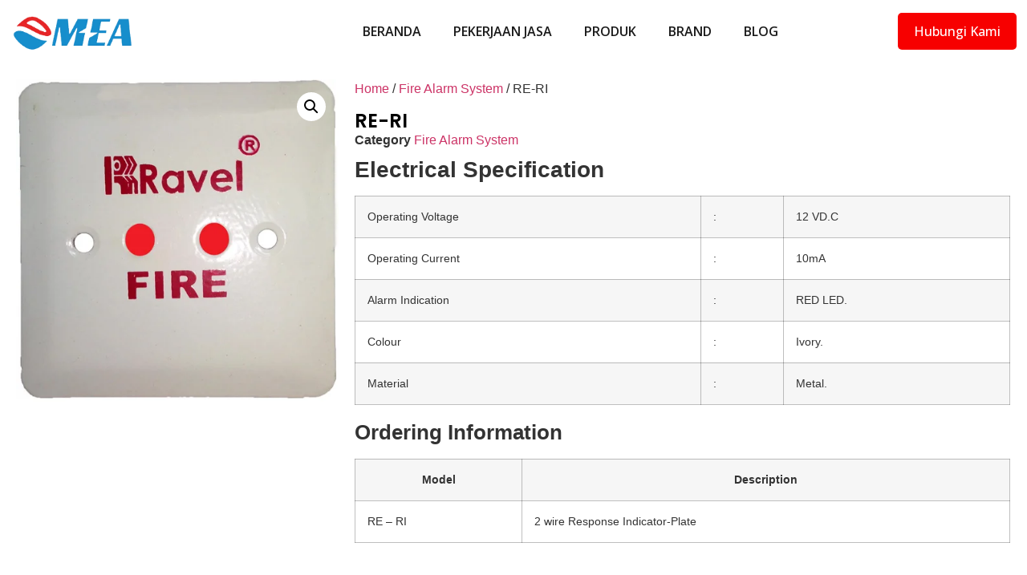

--- FILE ---
content_type: text/html; charset=UTF-8
request_url: https://mitrapilar.com/product/re-ri/
body_size: 22095
content:
<!doctype html>
<html lang="en-US">
<head>
	<meta charset="UTF-8">
	<meta name="viewport" content="width=device-width, initial-scale=1">
	<link rel="profile" href="https://gmpg.org/xfn/11">
	<meta name='robots' content='index, follow, max-image-preview:large, max-snippet:-1, max-video-preview:-1' />

	<!-- This site is optimized with the Yoast SEO plugin v23.3 - https://yoast.com/wordpress/plugins/seo/ -->
	<title>RE-RI - Fire Alarm &amp; Suppression System Indonesia | PT Mitra Energi Abadi</title>
	<link rel="canonical" href="https://mitrapilar.com/product/re-ri/" />
	<meta property="og:locale" content="en_US" />
	<meta property="og:type" content="article" />
	<meta property="og:title" content="RE-RI - Fire Alarm &amp; Suppression System Indonesia | PT Mitra Energi Abadi" />
	<meta property="og:description" content="Electrical Specification    Operating Voltage : 12 VD.C   Operating Current : 10mA   Alarm Indication : RED LED.   Colour : Ivory.   Material : Metal.    Ordering Information    Model Description   RE – RI 2 wire Response Indicator-Plate" />
	<meta property="og:url" content="https://mitrapilar.com/product/re-ri/" />
	<meta property="og:site_name" content="Fire Alarm &amp; Suppression System Indonesia | PT Mitra Energi Abadi" />
	<meta property="article:modified_time" content="2024-08-07T11:51:16+00:00" />
	<meta property="og:image" content="https://mitrapilar.com/wp-content/uploads/2024/08/re-ri.jpg" />
	<meta property="og:image:width" content="500" />
	<meta property="og:image:height" content="500" />
	<meta property="og:image:type" content="image/jpeg" />
	<meta name="twitter:card" content="summary_large_image" />
	<script type="application/ld+json" class="yoast-schema-graph">{"@context":"https://schema.org","@graph":[{"@type":"WebPage","@id":"https://mitrapilar.com/product/re-ri/","url":"https://mitrapilar.com/product/re-ri/","name":"RE-RI - Fire Alarm &amp; Suppression System Indonesia | PT Mitra Energi Abadi","isPartOf":{"@id":"https://mitrapilar.com/#website"},"primaryImageOfPage":{"@id":"https://mitrapilar.com/product/re-ri/#primaryimage"},"image":{"@id":"https://mitrapilar.com/product/re-ri/#primaryimage"},"thumbnailUrl":"https://mitrapilar.com/wp-content/uploads/2024/08/re-ri.jpg","datePublished":"2024-08-07T11:51:15+00:00","dateModified":"2024-08-07T11:51:16+00:00","breadcrumb":{"@id":"https://mitrapilar.com/product/re-ri/#breadcrumb"},"inLanguage":"en-US","potentialAction":[{"@type":"ReadAction","target":["https://mitrapilar.com/product/re-ri/"]}]},{"@type":"ImageObject","inLanguage":"en-US","@id":"https://mitrapilar.com/product/re-ri/#primaryimage","url":"https://mitrapilar.com/wp-content/uploads/2024/08/re-ri.jpg","contentUrl":"https://mitrapilar.com/wp-content/uploads/2024/08/re-ri.jpg","width":500,"height":500},{"@type":"BreadcrumbList","@id":"https://mitrapilar.com/product/re-ri/#breadcrumb","itemListElement":[{"@type":"ListItem","position":1,"name":"Home","item":"https://mitrapilar.com/"},{"@type":"ListItem","position":2,"name":"Products","item":"https://mitrapilar.com/shop/"},{"@type":"ListItem","position":3,"name":"RE-RI"}]},{"@type":"WebSite","@id":"https://mitrapilar.com/#website","url":"https://mitrapilar.com/","name":"Fire Alarm &amp; Suppression System Indonesia | PT Mitra Energi Abadi","description":"Agen Distributor Supplier Kontraktor Fire Alarm &amp; Fire Suppression System Indonesia","publisher":{"@id":"https://mitrapilar.com/#organization"},"alternateName":"Mitra Energi Abadi","potentialAction":[{"@type":"SearchAction","target":{"@type":"EntryPoint","urlTemplate":"https://mitrapilar.com/?s={search_term_string}"},"query-input":"required name=search_term_string"}],"inLanguage":"en-US"},{"@type":"Organization","@id":"https://mitrapilar.com/#organization","name":"Mitra Energi Abadi Distributor Fire Alarm & Suppression System Indonesia","alternateName":"Mitra Energi Abadi","url":"https://mitrapilar.com/","logo":{"@type":"ImageObject","inLanguage":"en-US","@id":"https://mitrapilar.com/#/schema/logo/image/","url":"https://mitrapilar.com/wp-content/uploads/2024/09/cropped-Fave-Icon-Fire-Alarm-System-Mitra-Energi-Abadi.png","contentUrl":"https://mitrapilar.com/wp-content/uploads/2024/09/cropped-Fave-Icon-Fire-Alarm-System-Mitra-Energi-Abadi.png","width":512,"height":512,"caption":"Mitra Energi Abadi Distributor Fire Alarm & Suppression System Indonesia"},"image":{"@id":"https://mitrapilar.com/#/schema/logo/image/"}}]}</script>
	<!-- / Yoast SEO plugin. -->


<link rel='dns-prefetch' href='//www.googletagmanager.com' />
<link rel="alternate" type="application/rss+xml" title="Fire Alarm &amp; Suppression System Indonesia | PT Mitra Energi Abadi &raquo; Feed" href="https://mitrapilar.com/feed/" />
<link rel="alternate" title="oEmbed (JSON)" type="application/json+oembed" href="https://mitrapilar.com/wp-json/oembed/1.0/embed?url=https%3A%2F%2Fmitrapilar.com%2Fproduct%2Fre-ri%2F" />
<link rel="alternate" title="oEmbed (XML)" type="text/xml+oembed" href="https://mitrapilar.com/wp-json/oembed/1.0/embed?url=https%3A%2F%2Fmitrapilar.com%2Fproduct%2Fre-ri%2F&#038;format=xml" />
<style id='wp-img-auto-sizes-contain-inline-css'>
img:is([sizes=auto i],[sizes^="auto," i]){contain-intrinsic-size:3000px 1500px}
/*# sourceURL=wp-img-auto-sizes-contain-inline-css */
</style>

<link rel='stylesheet' id='wp-block-library-css' href='https://mitrapilar.com/wp-includes/css/dist/block-library/style.min.css?ver=6.9' media='all' />
<link rel='stylesheet' id='wc-blocks-style-css' href='https://mitrapilar.com/wp-content/plugins/woocommerce/assets/client/blocks/wc-blocks.css?ver=wc-9.1.5' media='all' />
<style id='global-styles-inline-css'>
:root{--wp--preset--aspect-ratio--square: 1;--wp--preset--aspect-ratio--4-3: 4/3;--wp--preset--aspect-ratio--3-4: 3/4;--wp--preset--aspect-ratio--3-2: 3/2;--wp--preset--aspect-ratio--2-3: 2/3;--wp--preset--aspect-ratio--16-9: 16/9;--wp--preset--aspect-ratio--9-16: 9/16;--wp--preset--color--black: #000000;--wp--preset--color--cyan-bluish-gray: #abb8c3;--wp--preset--color--white: #ffffff;--wp--preset--color--pale-pink: #f78da7;--wp--preset--color--vivid-red: #cf2e2e;--wp--preset--color--luminous-vivid-orange: #ff6900;--wp--preset--color--luminous-vivid-amber: #fcb900;--wp--preset--color--light-green-cyan: #7bdcb5;--wp--preset--color--vivid-green-cyan: #00d084;--wp--preset--color--pale-cyan-blue: #8ed1fc;--wp--preset--color--vivid-cyan-blue: #0693e3;--wp--preset--color--vivid-purple: #9b51e0;--wp--preset--gradient--vivid-cyan-blue-to-vivid-purple: linear-gradient(135deg,rgb(6,147,227) 0%,rgb(155,81,224) 100%);--wp--preset--gradient--light-green-cyan-to-vivid-green-cyan: linear-gradient(135deg,rgb(122,220,180) 0%,rgb(0,208,130) 100%);--wp--preset--gradient--luminous-vivid-amber-to-luminous-vivid-orange: linear-gradient(135deg,rgb(252,185,0) 0%,rgb(255,105,0) 100%);--wp--preset--gradient--luminous-vivid-orange-to-vivid-red: linear-gradient(135deg,rgb(255,105,0) 0%,rgb(207,46,46) 100%);--wp--preset--gradient--very-light-gray-to-cyan-bluish-gray: linear-gradient(135deg,rgb(238,238,238) 0%,rgb(169,184,195) 100%);--wp--preset--gradient--cool-to-warm-spectrum: linear-gradient(135deg,rgb(74,234,220) 0%,rgb(151,120,209) 20%,rgb(207,42,186) 40%,rgb(238,44,130) 60%,rgb(251,105,98) 80%,rgb(254,248,76) 100%);--wp--preset--gradient--blush-light-purple: linear-gradient(135deg,rgb(255,206,236) 0%,rgb(152,150,240) 100%);--wp--preset--gradient--blush-bordeaux: linear-gradient(135deg,rgb(254,205,165) 0%,rgb(254,45,45) 50%,rgb(107,0,62) 100%);--wp--preset--gradient--luminous-dusk: linear-gradient(135deg,rgb(255,203,112) 0%,rgb(199,81,192) 50%,rgb(65,88,208) 100%);--wp--preset--gradient--pale-ocean: linear-gradient(135deg,rgb(255,245,203) 0%,rgb(182,227,212) 50%,rgb(51,167,181) 100%);--wp--preset--gradient--electric-grass: linear-gradient(135deg,rgb(202,248,128) 0%,rgb(113,206,126) 100%);--wp--preset--gradient--midnight: linear-gradient(135deg,rgb(2,3,129) 0%,rgb(40,116,252) 100%);--wp--preset--font-size--small: 13px;--wp--preset--font-size--medium: 20px;--wp--preset--font-size--large: 36px;--wp--preset--font-size--x-large: 42px;--wp--preset--font-family--inter: "Inter", sans-serif;--wp--preset--font-family--cardo: Cardo;--wp--preset--spacing--20: 0.44rem;--wp--preset--spacing--30: 0.67rem;--wp--preset--spacing--40: 1rem;--wp--preset--spacing--50: 1.5rem;--wp--preset--spacing--60: 2.25rem;--wp--preset--spacing--70: 3.38rem;--wp--preset--spacing--80: 5.06rem;--wp--preset--shadow--natural: 6px 6px 9px rgba(0, 0, 0, 0.2);--wp--preset--shadow--deep: 12px 12px 50px rgba(0, 0, 0, 0.4);--wp--preset--shadow--sharp: 6px 6px 0px rgba(0, 0, 0, 0.2);--wp--preset--shadow--outlined: 6px 6px 0px -3px rgb(255, 255, 255), 6px 6px rgb(0, 0, 0);--wp--preset--shadow--crisp: 6px 6px 0px rgb(0, 0, 0);}:where(.is-layout-flex){gap: 0.5em;}:where(.is-layout-grid){gap: 0.5em;}body .is-layout-flex{display: flex;}.is-layout-flex{flex-wrap: wrap;align-items: center;}.is-layout-flex > :is(*, div){margin: 0;}body .is-layout-grid{display: grid;}.is-layout-grid > :is(*, div){margin: 0;}:where(.wp-block-columns.is-layout-flex){gap: 2em;}:where(.wp-block-columns.is-layout-grid){gap: 2em;}:where(.wp-block-post-template.is-layout-flex){gap: 1.25em;}:where(.wp-block-post-template.is-layout-grid){gap: 1.25em;}.has-black-color{color: var(--wp--preset--color--black) !important;}.has-cyan-bluish-gray-color{color: var(--wp--preset--color--cyan-bluish-gray) !important;}.has-white-color{color: var(--wp--preset--color--white) !important;}.has-pale-pink-color{color: var(--wp--preset--color--pale-pink) !important;}.has-vivid-red-color{color: var(--wp--preset--color--vivid-red) !important;}.has-luminous-vivid-orange-color{color: var(--wp--preset--color--luminous-vivid-orange) !important;}.has-luminous-vivid-amber-color{color: var(--wp--preset--color--luminous-vivid-amber) !important;}.has-light-green-cyan-color{color: var(--wp--preset--color--light-green-cyan) !important;}.has-vivid-green-cyan-color{color: var(--wp--preset--color--vivid-green-cyan) !important;}.has-pale-cyan-blue-color{color: var(--wp--preset--color--pale-cyan-blue) !important;}.has-vivid-cyan-blue-color{color: var(--wp--preset--color--vivid-cyan-blue) !important;}.has-vivid-purple-color{color: var(--wp--preset--color--vivid-purple) !important;}.has-black-background-color{background-color: var(--wp--preset--color--black) !important;}.has-cyan-bluish-gray-background-color{background-color: var(--wp--preset--color--cyan-bluish-gray) !important;}.has-white-background-color{background-color: var(--wp--preset--color--white) !important;}.has-pale-pink-background-color{background-color: var(--wp--preset--color--pale-pink) !important;}.has-vivid-red-background-color{background-color: var(--wp--preset--color--vivid-red) !important;}.has-luminous-vivid-orange-background-color{background-color: var(--wp--preset--color--luminous-vivid-orange) !important;}.has-luminous-vivid-amber-background-color{background-color: var(--wp--preset--color--luminous-vivid-amber) !important;}.has-light-green-cyan-background-color{background-color: var(--wp--preset--color--light-green-cyan) !important;}.has-vivid-green-cyan-background-color{background-color: var(--wp--preset--color--vivid-green-cyan) !important;}.has-pale-cyan-blue-background-color{background-color: var(--wp--preset--color--pale-cyan-blue) !important;}.has-vivid-cyan-blue-background-color{background-color: var(--wp--preset--color--vivid-cyan-blue) !important;}.has-vivid-purple-background-color{background-color: var(--wp--preset--color--vivid-purple) !important;}.has-black-border-color{border-color: var(--wp--preset--color--black) !important;}.has-cyan-bluish-gray-border-color{border-color: var(--wp--preset--color--cyan-bluish-gray) !important;}.has-white-border-color{border-color: var(--wp--preset--color--white) !important;}.has-pale-pink-border-color{border-color: var(--wp--preset--color--pale-pink) !important;}.has-vivid-red-border-color{border-color: var(--wp--preset--color--vivid-red) !important;}.has-luminous-vivid-orange-border-color{border-color: var(--wp--preset--color--luminous-vivid-orange) !important;}.has-luminous-vivid-amber-border-color{border-color: var(--wp--preset--color--luminous-vivid-amber) !important;}.has-light-green-cyan-border-color{border-color: var(--wp--preset--color--light-green-cyan) !important;}.has-vivid-green-cyan-border-color{border-color: var(--wp--preset--color--vivid-green-cyan) !important;}.has-pale-cyan-blue-border-color{border-color: var(--wp--preset--color--pale-cyan-blue) !important;}.has-vivid-cyan-blue-border-color{border-color: var(--wp--preset--color--vivid-cyan-blue) !important;}.has-vivid-purple-border-color{border-color: var(--wp--preset--color--vivid-purple) !important;}.has-vivid-cyan-blue-to-vivid-purple-gradient-background{background: var(--wp--preset--gradient--vivid-cyan-blue-to-vivid-purple) !important;}.has-light-green-cyan-to-vivid-green-cyan-gradient-background{background: var(--wp--preset--gradient--light-green-cyan-to-vivid-green-cyan) !important;}.has-luminous-vivid-amber-to-luminous-vivid-orange-gradient-background{background: var(--wp--preset--gradient--luminous-vivid-amber-to-luminous-vivid-orange) !important;}.has-luminous-vivid-orange-to-vivid-red-gradient-background{background: var(--wp--preset--gradient--luminous-vivid-orange-to-vivid-red) !important;}.has-very-light-gray-to-cyan-bluish-gray-gradient-background{background: var(--wp--preset--gradient--very-light-gray-to-cyan-bluish-gray) !important;}.has-cool-to-warm-spectrum-gradient-background{background: var(--wp--preset--gradient--cool-to-warm-spectrum) !important;}.has-blush-light-purple-gradient-background{background: var(--wp--preset--gradient--blush-light-purple) !important;}.has-blush-bordeaux-gradient-background{background: var(--wp--preset--gradient--blush-bordeaux) !important;}.has-luminous-dusk-gradient-background{background: var(--wp--preset--gradient--luminous-dusk) !important;}.has-pale-ocean-gradient-background{background: var(--wp--preset--gradient--pale-ocean) !important;}.has-electric-grass-gradient-background{background: var(--wp--preset--gradient--electric-grass) !important;}.has-midnight-gradient-background{background: var(--wp--preset--gradient--midnight) !important;}.has-small-font-size{font-size: var(--wp--preset--font-size--small) !important;}.has-medium-font-size{font-size: var(--wp--preset--font-size--medium) !important;}.has-large-font-size{font-size: var(--wp--preset--font-size--large) !important;}.has-x-large-font-size{font-size: var(--wp--preset--font-size--x-large) !important;}
/*# sourceURL=global-styles-inline-css */
</style>

<style id='classic-theme-styles-inline-css'>
/*! This file is auto-generated */
.wp-block-button__link{color:#fff;background-color:#32373c;border-radius:9999px;box-shadow:none;text-decoration:none;padding:calc(.667em + 2px) calc(1.333em + 2px);font-size:1.125em}.wp-block-file__button{background:#32373c;color:#fff;text-decoration:none}
/*# sourceURL=/wp-includes/css/classic-themes.min.css */
</style>
<link rel='stylesheet' id='photoswipe-css' href='https://mitrapilar.com/wp-content/plugins/woocommerce/assets/css/photoswipe/photoswipe.min.css?ver=9.1.5' media='all' />
<link rel='stylesheet' id='photoswipe-default-skin-css' href='https://mitrapilar.com/wp-content/plugins/woocommerce/assets/css/photoswipe/default-skin/default-skin.min.css?ver=9.1.5' media='all' />
<link rel='stylesheet' id='woocommerce-layout-css' href='https://mitrapilar.com/wp-content/plugins/woocommerce/assets/css/woocommerce-layout.css?ver=9.1.5' media='all' />
<link rel='stylesheet' id='woocommerce-smallscreen-css' href='https://mitrapilar.com/wp-content/plugins/woocommerce/assets/css/woocommerce-smallscreen.css?ver=9.1.5' media='only screen and (max-width: 768px)' />
<link rel='stylesheet' id='woocommerce-general-css' href='https://mitrapilar.com/wp-content/plugins/woocommerce/assets/css/woocommerce.css?ver=9.1.5' media='all' />
<style id='woocommerce-inline-inline-css'>
.woocommerce form .form-row .required { visibility: visible; }
/*# sourceURL=woocommerce-inline-inline-css */
</style>
<link rel='stylesheet' id='hello-elementor-css' href='https://mitrapilar.com/wp-content/themes/hello-elementor/style.min.css?ver=3.0.1' media='all' />
<link rel='stylesheet' id='hello-elementor-theme-style-css' href='https://mitrapilar.com/wp-content/themes/hello-elementor/theme.min.css?ver=3.0.1' media='all' />
<link rel='stylesheet' id='elementor-frontend-css' href='https://mitrapilar.com/wp-content/plugins/elementor/assets/css/frontend-lite.min.css?ver=3.19.2' media='all' />
<link rel='stylesheet' id='swiper-css' href='https://mitrapilar.com/wp-content/plugins/elementor/assets/lib/swiper/v8/css/swiper.min.css?ver=8.4.5' media='all' />
<link rel='stylesheet' id='elementor-post-6-css' href='https://mitrapilar.com/wp-content/uploads/elementor/css/post-6.css?ver=1727283219' media='all' />
<link rel='stylesheet' id='elementor-pro-css' href='https://mitrapilar.com/wp-content/plugins/elementor-pro/assets/css/frontend-lite.min.css?ver=3.21.2' media='all' />
<link rel='stylesheet' id='elementor-global-css' href='https://mitrapilar.com/wp-content/uploads/elementor/css/global.css?ver=1727283219' media='all' />
<link rel='stylesheet' id='elementor-post-99-css' href='https://mitrapilar.com/wp-content/uploads/elementor/css/post-99.css?ver=1733994043' media='all' />
<link rel='stylesheet' id='elementor-post-105-css' href='https://mitrapilar.com/wp-content/uploads/elementor/css/post-105.css?ver=1730778335' media='all' />
<link rel='stylesheet' id='elementor-post-2257-css' href='https://mitrapilar.com/wp-content/uploads/elementor/css/post-2257.css?ver=1727283219' media='all' />
<link rel='stylesheet' id='pwb-styles-frontend-css' href='https://mitrapilar.com/wp-content/plugins/perfect-woocommerce-brands/build/frontend/css/style.css?ver=3.4.1' media='all' />
<link rel='stylesheet' id='tablepress-default-css' href='https://mitrapilar.com/wp-content/plugins/tablepress/css/build/default.css?ver=2.4.1' media='all' />
<link rel='stylesheet' id='google-fonts-1-css' href='https://fonts.googleapis.com/css?family=Open+Sans%3A100%2C100italic%2C200%2C200italic%2C300%2C300italic%2C400%2C400italic%2C500%2C500italic%2C600%2C600italic%2C700%2C700italic%2C800%2C800italic%2C900%2C900italic%7CPoppins%3A100%2C100italic%2C200%2C200italic%2C300%2C300italic%2C400%2C400italic%2C500%2C500italic%2C600%2C600italic%2C700%2C700italic%2C800%2C800italic%2C900%2C900italic&#038;display=swap&#038;ver=6.9' media='all' />
<link rel="preconnect" href="https://fonts.gstatic.com/" crossorigin><script src="https://mitrapilar.com/wp-includes/js/jquery/jquery.min.js?ver=3.7.1" id="jquery-core-js"></script>
<script src="https://mitrapilar.com/wp-includes/js/jquery/jquery-migrate.min.js?ver=3.4.1" id="jquery-migrate-js"></script>
<script src="https://mitrapilar.com/wp-content/plugins/woocommerce/assets/js/jquery-blockui/jquery.blockUI.min.js?ver=2.7.0-wc.9.1.5" id="jquery-blockui-js" defer data-wp-strategy="defer"></script>
<script id="wc-add-to-cart-js-extra">
var wc_add_to_cart_params = {"ajax_url":"/wp-admin/admin-ajax.php","wc_ajax_url":"/?wc-ajax=%%endpoint%%","i18n_view_cart":"View cart","cart_url":"https://mitrapilar.com","is_cart":"","cart_redirect_after_add":"no"};
//# sourceURL=wc-add-to-cart-js-extra
</script>
<script src="https://mitrapilar.com/wp-content/plugins/woocommerce/assets/js/frontend/add-to-cart.min.js?ver=9.1.5" id="wc-add-to-cart-js" defer data-wp-strategy="defer"></script>
<script src="https://mitrapilar.com/wp-content/plugins/woocommerce/assets/js/zoom/jquery.zoom.min.js?ver=1.7.21-wc.9.1.5" id="zoom-js" defer data-wp-strategy="defer"></script>
<script src="https://mitrapilar.com/wp-content/plugins/woocommerce/assets/js/flexslider/jquery.flexslider.min.js?ver=2.7.2-wc.9.1.5" id="flexslider-js" defer data-wp-strategy="defer"></script>
<script src="https://mitrapilar.com/wp-content/plugins/woocommerce/assets/js/photoswipe/photoswipe.min.js?ver=4.1.1-wc.9.1.5" id="photoswipe-js" defer data-wp-strategy="defer"></script>
<script src="https://mitrapilar.com/wp-content/plugins/woocommerce/assets/js/photoswipe/photoswipe-ui-default.min.js?ver=4.1.1-wc.9.1.5" id="photoswipe-ui-default-js" defer data-wp-strategy="defer"></script>
<script id="wc-single-product-js-extra">
var wc_single_product_params = {"i18n_required_rating_text":"Please select a rating","review_rating_required":"no","flexslider":{"rtl":false,"animation":"slide","smoothHeight":true,"directionNav":false,"controlNav":"thumbnails","slideshow":false,"animationSpeed":500,"animationLoop":false,"allowOneSlide":false},"zoom_enabled":"1","zoom_options":[],"photoswipe_enabled":"1","photoswipe_options":{"shareEl":false,"closeOnScroll":false,"history":false,"hideAnimationDuration":0,"showAnimationDuration":0},"flexslider_enabled":"1"};
//# sourceURL=wc-single-product-js-extra
</script>
<script src="https://mitrapilar.com/wp-content/plugins/woocommerce/assets/js/frontend/single-product.min.js?ver=9.1.5" id="wc-single-product-js" defer data-wp-strategy="defer"></script>
<script src="https://mitrapilar.com/wp-content/plugins/woocommerce/assets/js/js-cookie/js.cookie.min.js?ver=2.1.4-wc.9.1.5" id="js-cookie-js" defer data-wp-strategy="defer"></script>
<script id="woocommerce-js-extra">
var woocommerce_params = {"ajax_url":"/wp-admin/admin-ajax.php","wc_ajax_url":"/?wc-ajax=%%endpoint%%"};
//# sourceURL=woocommerce-js-extra
</script>
<script src="https://mitrapilar.com/wp-content/plugins/woocommerce/assets/js/frontend/woocommerce.min.js?ver=9.1.5" id="woocommerce-js" defer data-wp-strategy="defer"></script>
<script id="wp-statistics-tracker-js-extra">
var WP_Statistics_Tracker_Object = {"hitRequestUrl":"https://mitrapilar.com/wp-json/wp-statistics/v2/hit?wp_statistics_hit_rest=yes&track_all=1&current_page_type=product&current_page_id=853&search_query&page_uri=L3Byb2R1Y3QvcmUtcmkv","keepOnlineRequestUrl":"https://mitrapilar.com/wp-json/wp-statistics/v2/online?wp_statistics_hit_rest=yes&track_all=1&current_page_type=product&current_page_id=853&search_query&page_uri=L3Byb2R1Y3QvcmUtcmkv","option":{"dntEnabled":"1","cacheCompatibility":""}};
//# sourceURL=wp-statistics-tracker-js-extra
</script>
<script src="https://mitrapilar.com/wp-content/plugins/wp-statistics/assets/js/tracker.js?ver=6.9" id="wp-statistics-tracker-js"></script>

<!-- Google tag (gtag.js) snippet added by Site Kit -->

<!-- Google Analytics snippet added by Site Kit -->
<script src="https://www.googletagmanager.com/gtag/js?id=GT-NCHFQ3SN" id="google_gtagjs-js" async></script>
<script id="google_gtagjs-js-after">
window.dataLayer = window.dataLayer || [];function gtag(){dataLayer.push(arguments);}
gtag("set","linker",{"domains":["mitrapilar.com"]});
gtag("js", new Date());
gtag("set", "developer_id.dZTNiMT", true);
gtag("config", "GT-NCHFQ3SN");
//# sourceURL=google_gtagjs-js-after
</script>

<!-- End Google tag (gtag.js) snippet added by Site Kit -->
<link rel="EditURI" type="application/rsd+xml" title="RSD" href="https://mitrapilar.com/xmlrpc.php?rsd" />
<meta name="generator" content="Site Kit by Google 1.130.0" /><!-- Analytics by WP Statistics v14.5.2 - https://wp-statistics.com/ -->
<meta name="description" content="Electrical Specification







Operating Voltage

:

12 VD.C





Operating Current

:

10mA





Alarm Indication

:

RED LED.





Colour

:

Ivory.





Material

:

Metal.







Ordering Information







Model

Description





RE – RI

2 wire Response Indicator-Plate">
	<noscript><style>.woocommerce-product-gallery{ opacity: 1 !important; }</style></noscript>
	<meta name="generator" content="Elementor 3.19.2; features: e_optimized_assets_loading, e_optimized_css_loading, e_font_icon_svg, additional_custom_breakpoints, block_editor_assets_optimize, e_image_loading_optimization; settings: css_print_method-external, google_font-enabled, font_display-swap">
<!-- Google tag (gtag.js) -->

<script>
window.dataLayer = window.dataLayer || [];
function gtag(){dataLayer.push(arguments);}
gtag('js', new Date());
gtag('config', 'G-GT0KE9NHK3');

</script>
<meta name="google-site-verification" content="gpgJvkkoQdQvvCgtF-SDWuZunbO-oV-s7jaB775QbGY" />

<!-- Google Tag Manager snippet added by Site Kit -->
<script>
			( function( w, d, s, l, i ) {
				w[l] = w[l] || [];
				w[l].push( {'gtm.start': new Date().getTime(), event: 'gtm.js'} );
				var f = d.getElementsByTagName( s )[0],
					j = d.createElement( s ), dl = l != 'dataLayer' ? '&l=' + l : '';
				j.async = true;
				j.src = 'https://www.googletagmanager.com/gtm.js?id=' + i + dl;
				f.parentNode.insertBefore( j, f );
			} )( window, document, 'script', 'dataLayer', 'GTM-WMXSG5ZK' );
			
</script>

<!-- End Google Tag Manager snippet added by Site Kit -->
<style class='wp-fonts-local'>
@font-face{font-family:Inter;font-style:normal;font-weight:300 900;font-display:fallback;src:url('https://mitrapilar.com/wp-content/plugins/woocommerce/assets/fonts/Inter-VariableFont_slnt,wght.woff2') format('woff2');font-stretch:normal;}
@font-face{font-family:Cardo;font-style:normal;font-weight:400;font-display:fallback;src:url('https://mitrapilar.com/wp-content/plugins/woocommerce/assets/fonts/cardo_normal_400.woff2') format('woff2');}
</style>
<link rel="icon" href="https://mitrapilar.com/wp-content/uploads/2024/09/cropped-Fave-Icon-Fire-Alarm-System-Mitra-Energi-Abadi-32x32.png" sizes="32x32" />
<link rel="icon" href="https://mitrapilar.com/wp-content/uploads/2024/09/cropped-Fave-Icon-Fire-Alarm-System-Mitra-Energi-Abadi-192x192.png" sizes="192x192" />
<link rel="apple-touch-icon" href="https://mitrapilar.com/wp-content/uploads/2024/09/cropped-Fave-Icon-Fire-Alarm-System-Mitra-Energi-Abadi-180x180.png" />
<meta name="msapplication-TileImage" content="https://mitrapilar.com/wp-content/uploads/2024/09/cropped-Fave-Icon-Fire-Alarm-System-Mitra-Energi-Abadi-270x270.png" />
<link rel='stylesheet' id='e-animations-css' href='https://mitrapilar.com/wp-content/plugins/elementor/assets/lib/animations/animations.min.css?ver=3.19.2' media='all' />
</head>
<body class="wp-singular product-template-default single single-product postid-853 wp-custom-logo wp-theme-hello-elementor theme-hello-elementor woocommerce woocommerce-page woocommerce-no-js elementor-default elementor-template-full-width elementor-kit-6 elementor-page-2257">

		<!-- Google Tag Manager (noscript) snippet added by Site Kit -->
		<noscript>
			<iframe src="https://www.googletagmanager.com/ns.html?id=GTM-WMXSG5ZK" height="0" width="0" style="display:none;visibility:hidden"></iframe>
		</noscript>
		<!-- End Google Tag Manager (noscript) snippet added by Site Kit -->
		

		<div data-elementor-type="header" data-elementor-id="99" class="elementor elementor-99 elementor-location-header" data-elementor-post-type="elementor_library">
			<div class="elementor-element elementor-element-3b29419 e-flex e-con-boxed e-con e-parent" data-id="3b29419" data-element_type="container" data-settings="{&quot;content_width&quot;:&quot;boxed&quot;}" data-core-v316-plus="true">
					<div class="e-con-inner">
				<div class="elementor-element elementor-element-df72237 elementor-widget__width-initial elementor-widget elementor-widget-image" data-id="df72237" data-element_type="widget" data-widget_type="image.default">
				<div class="elementor-widget-container">
			<style>/*! elementor - v3.19.0 - 07-02-2024 */
.elementor-widget-image{text-align:center}.elementor-widget-image a{display:inline-block}.elementor-widget-image a img[src$=".svg"]{width:48px}.elementor-widget-image img{vertical-align:middle;display:inline-block}</style>											<a href="https://mitrapilar.com">
							<img fetchpriority="high" width="436" height="149" src="https://mitrapilar.com/wp-content/uploads/2024/05/Mitra-Energi-Abadi-Logo.png" class="attachment-full size-full wp-image-2901" alt="Mitra Energi Abadi Distributor Fire Alarm dan Fire Suppression Indonesia Logo" srcset="https://mitrapilar.com/wp-content/uploads/2024/05/Mitra-Energi-Abadi-Logo.png 436w, https://mitrapilar.com/wp-content/uploads/2024/05/Mitra-Energi-Abadi-Logo-300x103.png 300w" sizes="(max-width: 436px) 100vw, 436px" />								</a>
													</div>
				</div>
				<div class="elementor-element elementor-element-95cb317 elementor-widget__width-initial elementor-nav-menu__align-end elementor-nav-menu--stretch elementor-nav-menu--dropdown-tablet elementor-nav-menu__text-align-aside elementor-nav-menu--toggle elementor-nav-menu--burger elementor-widget elementor-widget-nav-menu" data-id="95cb317" data-element_type="widget" data-settings="{&quot;full_width&quot;:&quot;stretch&quot;,&quot;layout&quot;:&quot;horizontal&quot;,&quot;submenu_icon&quot;:{&quot;value&quot;:&quot;&lt;svg class=\&quot;e-font-icon-svg e-fas-caret-down\&quot; viewBox=\&quot;0 0 320 512\&quot; xmlns=\&quot;http:\/\/www.w3.org\/2000\/svg\&quot;&gt;&lt;path d=\&quot;M31.3 192h257.3c17.8 0 26.7 21.5 14.1 34.1L174.1 354.8c-7.8 7.8-20.5 7.8-28.3 0L17.2 226.1C4.6 213.5 13.5 192 31.3 192z\&quot;&gt;&lt;\/path&gt;&lt;\/svg&gt;&quot;,&quot;library&quot;:&quot;fa-solid&quot;},&quot;toggle&quot;:&quot;burger&quot;}" data-widget_type="nav-menu.default">
				<div class="elementor-widget-container">
			<link rel="stylesheet" href="https://mitrapilar.com/wp-content/plugins/elementor-pro/assets/css/widget-nav-menu.min.css">			<nav class="elementor-nav-menu--main elementor-nav-menu__container elementor-nav-menu--layout-horizontal e--pointer-none">
				<ul id="menu-1-95cb317" class="elementor-nav-menu"><li class="menu-item menu-item-type-post_type menu-item-object-page menu-item-home menu-item-2155"><a href="https://mitrapilar.com/" class="elementor-item">Beranda</a></li>
<li class="menu-item menu-item-type-custom menu-item-object-custom menu-item-has-children menu-item-192"><a class="elementor-item">Pekerjaan Jasa</a>
<ul class="sub-menu elementor-nav-menu--dropdown">
	<li class="menu-item menu-item-type-post_type menu-item-object-page menu-item-2156"><a href="https://mitrapilar.com/firealarmsystem/" class="elementor-sub-item">Instalasi Fire Alarm</a></li>
	<li class="menu-item menu-item-type-post_type menu-item-object-page menu-item-2157"><a href="https://mitrapilar.com/firesupsystem/" class="elementor-sub-item">Instalasi Fire Suppression</a></li>
</ul>
</li>
<li class="menu-item menu-item-type-custom menu-item-object-custom menu-item-has-children menu-item-2924"><a href="#" class="elementor-item elementor-item-anchor">Produk</a>
<ul class="sub-menu elementor-nav-menu--dropdown">
	<li class="menu-item menu-item-type-taxonomy menu-item-object-product_cat menu-item-2928"><a href="https://mitrapilar.com/product-category/fire-suppression-system/" class="elementor-sub-item">Fire Suppression System</a></li>
	<li class="menu-item menu-item-type-taxonomy menu-item-object-product_cat menu-item-2930"><a href="https://mitrapilar.com/product-category/foam-suppression/" class="elementor-sub-item">Foam Suppression</a></li>
	<li class="menu-item menu-item-type-taxonomy menu-item-object-product_cat current-product-ancestor current-menu-parent current-product-parent menu-item-2926"><a href="https://mitrapilar.com/product-category/fire-alarm-system/" class="elementor-sub-item">Fire Alarm System</a></li>
	<li class="menu-item menu-item-type-taxonomy menu-item-object-product_cat menu-item-2925"><a href="https://mitrapilar.com/product-category/conventional-fire-alarm-system/" class="elementor-sub-item">Conventional Fire Alarm System</a></li>
	<li class="menu-item menu-item-type-taxonomy menu-item-object-product_cat menu-item-2931"><a href="https://mitrapilar.com/product-category/industrial-fire-alarm/" class="elementor-sub-item">Industrial Fire Alarm</a></li>
	<li class="menu-item menu-item-type-taxonomy menu-item-object-product_cat menu-item-2927"><a href="https://mitrapilar.com/product-category/fire-fighting-system/" class="elementor-sub-item">Fire Fighting System</a></li>
	<li class="menu-item menu-item-type-taxonomy menu-item-object-product_cat menu-item-2929"><a href="https://mitrapilar.com/product-category/fireproof-cable/" class="elementor-sub-item">Fireproof Cable</a></li>
</ul>
</li>
<li class="menu-item menu-item-type-custom menu-item-object-custom menu-item-has-children menu-item-194"><a class="elementor-item">Brand</a>
<ul class="sub-menu elementor-nav-menu--dropdown">
	<li class="menu-item menu-item-type-taxonomy menu-item-object-pwb-brand menu-item-2342"><a href="https://mitrapilar.com/brand/ansorl/" class="elementor-sub-item">ANSORL</a></li>
	<li class="menu-item menu-item-type-taxonomy menu-item-object-pwb-brand current-product-ancestor current-menu-parent current-product-parent menu-item-2164"><a href="https://mitrapilar.com/brand/ravel/" class="elementor-sub-item">RAVEL</a></li>
	<li class="menu-item menu-item-type-taxonomy menu-item-object-pwb-brand menu-item-2548"><a href="https://mitrapilar.com/brand/sri/" class="elementor-sub-item">SRI</a></li>
	<li class="menu-item menu-item-type-taxonomy menu-item-object-pwb-brand menu-item-2585"><a href="https://mitrapilar.com/brand/dahua/" class="elementor-sub-item">DAHUA</a></li>
	<li class="menu-item menu-item-type-taxonomy menu-item-object-pwb-brand menu-item-2794"><a href="https://mitrapilar.com/brand/firetech/" class="elementor-sub-item">FIRETECH</a></li>
</ul>
</li>
<li class="menu-item menu-item-type-post_type menu-item-object-page menu-item-3065"><a href="https://mitrapilar.com/blog/" class="elementor-item">Blog</a></li>
</ul>			</nav>
					<div class="elementor-menu-toggle" role="button" tabindex="0" aria-label="Menu Toggle" aria-expanded="false">
			<svg aria-hidden="true" role="presentation" class="elementor-menu-toggle__icon--open e-font-icon-svg e-eicon-menu-bar" viewBox="0 0 1000 1000" xmlns="http://www.w3.org/2000/svg"><path d="M104 333H896C929 333 958 304 958 271S929 208 896 208H104C71 208 42 237 42 271S71 333 104 333ZM104 583H896C929 583 958 554 958 521S929 458 896 458H104C71 458 42 487 42 521S71 583 104 583ZM104 833H896C929 833 958 804 958 771S929 708 896 708H104C71 708 42 737 42 771S71 833 104 833Z"></path></svg><svg aria-hidden="true" role="presentation" class="elementor-menu-toggle__icon--close e-font-icon-svg e-eicon-close" viewBox="0 0 1000 1000" xmlns="http://www.w3.org/2000/svg"><path d="M742 167L500 408 258 167C246 154 233 150 217 150 196 150 179 158 167 167 154 179 150 196 150 212 150 229 154 242 171 254L408 500 167 742C138 771 138 800 167 829 196 858 225 858 254 829L496 587 738 829C750 842 767 846 783 846 800 846 817 842 829 829 842 817 846 804 846 783 846 767 842 750 829 737L588 500 833 258C863 229 863 200 833 171 804 137 775 137 742 167Z"></path></svg>			<span class="elementor-screen-only">Menu</span>
		</div>
					<nav class="elementor-nav-menu--dropdown elementor-nav-menu__container" aria-hidden="true">
				<ul id="menu-2-95cb317" class="elementor-nav-menu"><li class="menu-item menu-item-type-post_type menu-item-object-page menu-item-home menu-item-2155"><a href="https://mitrapilar.com/" class="elementor-item" tabindex="-1">Beranda</a></li>
<li class="menu-item menu-item-type-custom menu-item-object-custom menu-item-has-children menu-item-192"><a class="elementor-item" tabindex="-1">Pekerjaan Jasa</a>
<ul class="sub-menu elementor-nav-menu--dropdown">
	<li class="menu-item menu-item-type-post_type menu-item-object-page menu-item-2156"><a href="https://mitrapilar.com/firealarmsystem/" class="elementor-sub-item" tabindex="-1">Instalasi Fire Alarm</a></li>
	<li class="menu-item menu-item-type-post_type menu-item-object-page menu-item-2157"><a href="https://mitrapilar.com/firesupsystem/" class="elementor-sub-item" tabindex="-1">Instalasi Fire Suppression</a></li>
</ul>
</li>
<li class="menu-item menu-item-type-custom menu-item-object-custom menu-item-has-children menu-item-2924"><a href="#" class="elementor-item elementor-item-anchor" tabindex="-1">Produk</a>
<ul class="sub-menu elementor-nav-menu--dropdown">
	<li class="menu-item menu-item-type-taxonomy menu-item-object-product_cat menu-item-2928"><a href="https://mitrapilar.com/product-category/fire-suppression-system/" class="elementor-sub-item" tabindex="-1">Fire Suppression System</a></li>
	<li class="menu-item menu-item-type-taxonomy menu-item-object-product_cat menu-item-2930"><a href="https://mitrapilar.com/product-category/foam-suppression/" class="elementor-sub-item" tabindex="-1">Foam Suppression</a></li>
	<li class="menu-item menu-item-type-taxonomy menu-item-object-product_cat current-product-ancestor current-menu-parent current-product-parent menu-item-2926"><a href="https://mitrapilar.com/product-category/fire-alarm-system/" class="elementor-sub-item" tabindex="-1">Fire Alarm System</a></li>
	<li class="menu-item menu-item-type-taxonomy menu-item-object-product_cat menu-item-2925"><a href="https://mitrapilar.com/product-category/conventional-fire-alarm-system/" class="elementor-sub-item" tabindex="-1">Conventional Fire Alarm System</a></li>
	<li class="menu-item menu-item-type-taxonomy menu-item-object-product_cat menu-item-2931"><a href="https://mitrapilar.com/product-category/industrial-fire-alarm/" class="elementor-sub-item" tabindex="-1">Industrial Fire Alarm</a></li>
	<li class="menu-item menu-item-type-taxonomy menu-item-object-product_cat menu-item-2927"><a href="https://mitrapilar.com/product-category/fire-fighting-system/" class="elementor-sub-item" tabindex="-1">Fire Fighting System</a></li>
	<li class="menu-item menu-item-type-taxonomy menu-item-object-product_cat menu-item-2929"><a href="https://mitrapilar.com/product-category/fireproof-cable/" class="elementor-sub-item" tabindex="-1">Fireproof Cable</a></li>
</ul>
</li>
<li class="menu-item menu-item-type-custom menu-item-object-custom menu-item-has-children menu-item-194"><a class="elementor-item" tabindex="-1">Brand</a>
<ul class="sub-menu elementor-nav-menu--dropdown">
	<li class="menu-item menu-item-type-taxonomy menu-item-object-pwb-brand menu-item-2342"><a href="https://mitrapilar.com/brand/ansorl/" class="elementor-sub-item" tabindex="-1">ANSORL</a></li>
	<li class="menu-item menu-item-type-taxonomy menu-item-object-pwb-brand current-product-ancestor current-menu-parent current-product-parent menu-item-2164"><a href="https://mitrapilar.com/brand/ravel/" class="elementor-sub-item" tabindex="-1">RAVEL</a></li>
	<li class="menu-item menu-item-type-taxonomy menu-item-object-pwb-brand menu-item-2548"><a href="https://mitrapilar.com/brand/sri/" class="elementor-sub-item" tabindex="-1">SRI</a></li>
	<li class="menu-item menu-item-type-taxonomy menu-item-object-pwb-brand menu-item-2585"><a href="https://mitrapilar.com/brand/dahua/" class="elementor-sub-item" tabindex="-1">DAHUA</a></li>
	<li class="menu-item menu-item-type-taxonomy menu-item-object-pwb-brand menu-item-2794"><a href="https://mitrapilar.com/brand/firetech/" class="elementor-sub-item" tabindex="-1">FIRETECH</a></li>
</ul>
</li>
<li class="menu-item menu-item-type-post_type menu-item-object-page menu-item-3065"><a href="https://mitrapilar.com/blog/" class="elementor-item" tabindex="-1">Blog</a></li>
</ul>			</nav>
				</div>
				</div>
				<div class="elementor-element elementor-element-b0e4e88 elementor-align-right elementor-widget__width-initial elementor-hidden-tablet elementor-hidden-mobile elementor-widget elementor-widget-button" data-id="b0e4e88" data-element_type="widget" data-widget_type="button.default">
				<div class="elementor-widget-container">
					<div class="elementor-button-wrapper">
			<a class="elementor-button elementor-button-link elementor-size-sm" href="https://api.whatsapp.com/send/?phone=6287788650162&#038;text=Halo+MitraPilar%2C+Saya+tertarik+menggunakan+produk%2Fjasa+anda.&#038;type=phone_number&#038;app_absent=0">
						<span class="elementor-button-content-wrapper">
						<span class="elementor-button-text">Hubungi Kami</span>
		</span>
					</a>
		</div>
				</div>
				</div>
					</div>
				</div>
				</div>
		<div class="woocommerce-notices-wrapper"></div>		<div data-elementor-type="product" data-elementor-id="2257" class="elementor elementor-2257 elementor-location-single post-853 product type-product status-publish has-post-thumbnail pwb-brand-ravel product_cat-fire-alarm-system product_tag-conventional-fire-alarm product_tag-notification-devices first instock shipping-taxable product-type-simple product" data-elementor-post-type="elementor_library">
			<div class="elementor-element elementor-element-16b6c96 e-flex e-con-boxed e-con e-parent" data-id="16b6c96" data-element_type="container" data-settings="{&quot;content_width&quot;:&quot;boxed&quot;}" data-core-v316-plus="true">
					<div class="e-con-inner">
		<div class="elementor-element elementor-element-7344cbb e-flex e-con-boxed e-con e-child" data-id="7344cbb" data-element_type="container" data-settings="{&quot;content_width&quot;:&quot;boxed&quot;}">
					<div class="e-con-inner">
		<div class="elementor-element elementor-element-14583b7 e-con-full e-flex e-con e-child" data-id="14583b7" data-element_type="container" data-settings="{&quot;content_width&quot;:&quot;full&quot;,&quot;sticky&quot;:&quot;top&quot;,&quot;sticky_on&quot;:[&quot;desktop&quot;,&quot;tablet&quot;],&quot;sticky_parent&quot;:&quot;yes&quot;,&quot;sticky_offset&quot;:0,&quot;sticky_effects_offset&quot;:0}">
				<div class="elementor-element elementor-element-a5bfac9 yes elementor-widget elementor-widget-woocommerce-product-images" data-id="a5bfac9" data-element_type="widget" data-widget_type="woocommerce-product-images.default">
				<div class="elementor-widget-container">
			<link rel="stylesheet" href="https://mitrapilar.com/wp-content/plugins/elementor-pro/assets/css/widget-woocommerce.min.css"><div class="woocommerce-product-gallery woocommerce-product-gallery--with-images woocommerce-product-gallery--columns-4 images" data-columns="4" style="opacity: 0; transition: opacity .25s ease-in-out;">
	<div class="woocommerce-product-gallery__wrapper">
		<div data-thumb="https://mitrapilar.com/wp-content/uploads/2024/08/re-ri-100x100.jpg" data-thumb-alt="" class="woocommerce-product-gallery__image"><a href="https://mitrapilar.com/wp-content/uploads/2024/08/re-ri.jpg"><img width="500" height="500" src="https://mitrapilar.com/wp-content/uploads/2024/08/re-ri.jpg" class="wp-post-image" alt="" title="re-ri.jpg" data-caption="" data-src="https://mitrapilar.com/wp-content/uploads/2024/08/re-ri.jpg" data-large_image="https://mitrapilar.com/wp-content/uploads/2024/08/re-ri.jpg" data-large_image_width="500" data-large_image_height="500" decoding="async" srcset="https://mitrapilar.com/wp-content/uploads/2024/08/re-ri.jpg 500w, https://mitrapilar.com/wp-content/uploads/2024/08/re-ri-300x300.jpg 300w, https://mitrapilar.com/wp-content/uploads/2024/08/re-ri-150x150.jpg 150w, https://mitrapilar.com/wp-content/uploads/2024/08/re-ri-100x100.jpg 100w" sizes="(max-width: 500px) 100vw, 500px" /></a></div>	</div>
</div>
		</div>
				</div>
				</div>
		<div class="elementor-element elementor-element-b9df0f0 e-con-full e-flex e-con e-child" data-id="b9df0f0" data-element_type="container" data-settings="{&quot;content_width&quot;:&quot;full&quot;}">
				<div class="elementor-element elementor-element-bc1b9e1 elementor-widget elementor-widget-woocommerce-breadcrumb" data-id="bc1b9e1" data-element_type="widget" data-widget_type="woocommerce-breadcrumb.default">
				<div class="elementor-widget-container">
			<nav class="woocommerce-breadcrumb" aria-label="Breadcrumb"><a href="https://mitrapilar.com">Home</a>&nbsp;&#47;&nbsp;<a href="https://mitrapilar.com/product-category/fire-alarm-system/">Fire Alarm System</a>&nbsp;&#47;&nbsp;RE-RI</nav>		</div>
				</div>
				<div class="elementor-element elementor-element-1d4f569 elementor-widget elementor-widget-woocommerce-product-title elementor-page-title elementor-widget-heading" data-id="1d4f569" data-element_type="widget" data-widget_type="woocommerce-product-title.default">
				<div class="elementor-widget-container">
			<style>/*! elementor - v3.19.0 - 07-02-2024 */
.elementor-heading-title{padding:0;margin:0;line-height:1}.elementor-widget-heading .elementor-heading-title[class*=elementor-size-]>a{color:inherit;font-size:inherit;line-height:inherit}.elementor-widget-heading .elementor-heading-title.elementor-size-small{font-size:15px}.elementor-widget-heading .elementor-heading-title.elementor-size-medium{font-size:19px}.elementor-widget-heading .elementor-heading-title.elementor-size-large{font-size:29px}.elementor-widget-heading .elementor-heading-title.elementor-size-xl{font-size:39px}.elementor-widget-heading .elementor-heading-title.elementor-size-xxl{font-size:59px}</style><h1 class="product_title entry-title elementor-heading-title elementor-size-default">RE-RI</h1>		</div>
				</div>
				<div class="elementor-element elementor-element-9ce2592 elementor-woo-meta--view-inline elementor-widget elementor-widget-woocommerce-product-meta" data-id="9ce2592" data-element_type="widget" data-widget_type="woocommerce-product-meta.default">
				<div class="elementor-widget-container">
					<div class="product_meta">

			
			
							<span class="posted_in detail-container"><span class="detail-label">Category</span> <span class="detail-content"><a href="https://mitrapilar.com/product-category/fire-alarm-system/" rel="tag">Fire Alarm System</a></span></span>
			
							<span class="tagged_as detail-container"><span class="detail-label">Tags</span> <span class="detail-content"><a href="https://mitrapilar.com/product-tag/conventional-fire-alarm/" rel="tag">Conventional Fire Alarm</a>, <a href="https://mitrapilar.com/product-tag/notification-devices/" rel="tag">Notification Devices</a></span></span>
			
			
		</div>
				</div>
				</div>
				<div class="elementor-element elementor-element-047324a elementor-widget elementor-widget-woocommerce-product-short-description" data-id="047324a" data-element_type="widget" data-widget_type="woocommerce-product-short-description.default">
				<div class="elementor-widget-container">
			<div class="woocommerce-product-details__short-description">
	<div class="auto-format ui--animation">
<h3><strong>Electrical Specification</strong></h3>
<table border="0">
<tbody>
<tr>
<td>Operating Voltage</td>
<td>:</td>
<td>12 VD.C</td>
</tr>
<tr>
<td>Operating Current</td>
<td>:</td>
<td>10mA</td>
</tr>
<tr>
<td>Alarm Indication</td>
<td>:</td>
<td>RED LED.</td>
</tr>
<tr>
<td>Colour</td>
<td>:</td>
<td>Ivory.</td>
</tr>
<tr>
<td>Material</td>
<td>:</td>
<td>Metal.</td>
</tr>
</tbody>
</table>
<p><strong style="font-size: 1.618em;">Ordering Information</strong></p>
<table border="1">
<tbody>
<tr>
<th>Model</th>
<th>Description</th>
</tr>
<tr>
<td>RE – RI</td>
<td>2 wire Response Indicator-Plate</td>
</tr>
</tbody>
</table>
</div>
</div>
		</div>
				</div>
				</div>
					</div>
				</div>
				<div class="elementor-element elementor-element-47f49c9 elementor-widget elementor-widget-woocommerce-product-content" data-id="47f49c9" data-element_type="widget" data-widget_type="woocommerce-product-content.default">
				<div class="elementor-widget-container">
			<h3><strong>Features</strong></h3>
<ul>
<li>Compatible for 2 wire detectors.</li>
<li>Operates on 12 VDC.</li>
<li>Alarm status is indicated By Red colour LED.</li>
<li>Dual LED’s for 360° visibility</li>
<li>Flush / Ceiling wall mount</li>
</ul>
		</div>
				</div>
				<div class="elementor-element elementor-element-889558f elementor-widget elementor-widget-heading" data-id="889558f" data-element_type="widget" data-widget_type="heading.default">
				<div class="elementor-widget-container">
			<h2 class="elementor-heading-title elementor-size-default">Related products
</h2>		</div>
				</div>
				<div class="woocommerce elementor-element elementor-element-3740ae2 elementor-grid-4 elementor-grid-mobile-2 elementor-grid-tablet-2 elementor-invisible elementor-widget elementor-widget-loop-grid" data-id="3740ae2" data-element_type="widget" data-settings="{&quot;_skin&quot;:&quot;product&quot;,&quot;template_id&quot;:923,&quot;columns&quot;:4,&quot;_animation&quot;:&quot;fadeIn&quot;,&quot;columns_mobile&quot;:2,&quot;columns_tablet&quot;:&quot;2&quot;,&quot;edit_handle_selector&quot;:&quot;[data-elementor-type=\&quot;loop-item\&quot;]&quot;,&quot;row_gap&quot;:{&quot;unit&quot;:&quot;px&quot;,&quot;size&quot;:&quot;&quot;,&quot;sizes&quot;:[]},&quot;row_gap_tablet&quot;:{&quot;unit&quot;:&quot;px&quot;,&quot;size&quot;:&quot;&quot;,&quot;sizes&quot;:[]},&quot;row_gap_mobile&quot;:{&quot;unit&quot;:&quot;px&quot;,&quot;size&quot;:&quot;&quot;,&quot;sizes&quot;:[]}}" data-widget_type="loop-grid.product">
				<div class="elementor-widget-container">
			<link rel="stylesheet" href="https://mitrapilar.com/wp-content/plugins/elementor-pro/assets/css/widget-loop-builder.min.css">		<div class="elementor-loop-container elementor-grid">
		<style id="loop-923">.elementor-923 .elementor-element.elementor-element-9d22d5d{--display:flex;--background-transition:0.3s;}.elementor-923 .elementor-element.elementor-element-9d22d5d.e-con:hover{--e-con-transform-translateY:-5px;}.elementor-923 .elementor-element.elementor-element-b126dc3 img{height:200px;object-fit:contain;}.elementor-923 .elementor-element.elementor-element-63b3991{text-align:center;}.elementor-923 .elementor-element.elementor-element-63b3991 .elementor-heading-title{color:#000000;font-family:"Poppins", Sans-serif;font-size:1rem;font-weight:600;line-height:1.5em;}@media(max-width:767px){.elementor-923 .elementor-element.elementor-element-b126dc3 img{height:100px;}}</style>		<div data-elementor-type="loop-item" data-elementor-id="923" class="elementor elementor-923 e-loop-item e-loop-item-822 post-822 product type-product status-publish has-post-thumbnail pwb-brand-ravel product_cat-fire-alarm-system product_tag-addressable-fire-alarm product_tag-multi-loop-system product_tag-panels  instock shipping-taxable product-type-simple" data-elementor-post-type="elementor_library" data-custom-edit-handle="1">
			<div class="elementor-element elementor-element-9d22d5d e-transform e-flex e-con-boxed e-con e-parent" data-id="9d22d5d" data-element_type="container" data-settings="{&quot;_transform_translateY_effect_hover&quot;:{&quot;unit&quot;:&quot;px&quot;,&quot;size&quot;:-5,&quot;sizes&quot;:[]},&quot;content_width&quot;:&quot;boxed&quot;,&quot;_transform_translateX_effect_hover&quot;:{&quot;unit&quot;:&quot;px&quot;,&quot;size&quot;:&quot;&quot;,&quot;sizes&quot;:[]},&quot;_transform_translateX_effect_hover_tablet&quot;:{&quot;unit&quot;:&quot;px&quot;,&quot;size&quot;:&quot;&quot;,&quot;sizes&quot;:[]},&quot;_transform_translateX_effect_hover_mobile&quot;:{&quot;unit&quot;:&quot;px&quot;,&quot;size&quot;:&quot;&quot;,&quot;sizes&quot;:[]},&quot;_transform_translateY_effect_hover_tablet&quot;:{&quot;unit&quot;:&quot;px&quot;,&quot;size&quot;:&quot;&quot;,&quot;sizes&quot;:[]},&quot;_transform_translateY_effect_hover_mobile&quot;:{&quot;unit&quot;:&quot;px&quot;,&quot;size&quot;:&quot;&quot;,&quot;sizes&quot;:[]}}" data-core-v316-plus="true">
					<div class="e-con-inner">
				<div class="elementor-element elementor-element-b126dc3 elementor-widget elementor-widget-image" data-id="b126dc3" data-element_type="widget" data-widget_type="image.default">
				<div class="elementor-widget-container">
														<a href="https://mitrapilar.com/product/avani-rp/">
							<img width="700" height="700" src="https://mitrapilar.com/wp-content/uploads/2024/08/Avani-rp.png" class="attachment-full size-full wp-image-563" alt="" srcset="https://mitrapilar.com/wp-content/uploads/2024/08/Avani-rp.png 700w, https://mitrapilar.com/wp-content/uploads/2024/08/Avani-rp-300x300.png 300w, https://mitrapilar.com/wp-content/uploads/2024/08/Avani-rp-150x150.png 150w, https://mitrapilar.com/wp-content/uploads/2024/08/Avani-rp-600x600.png 600w, https://mitrapilar.com/wp-content/uploads/2024/08/Avani-rp-100x100.png 100w" sizes="(max-width: 700px) 100vw, 700px" />								</a>
													</div>
				</div>
				<div class="elementor-element elementor-element-63b3991 elementor-widget elementor-widget-heading" data-id="63b3991" data-element_type="widget" data-widget_type="heading.default">
				<div class="elementor-widget-container">
			<h2 class="elementor-heading-title elementor-size-default"><a href="https://mitrapilar.com/product/avani-rp/">Avani RP</a></h2>		</div>
				</div>
					</div>
				</div>
				</div>
				<div data-elementor-type="loop-item" data-elementor-id="923" class="elementor elementor-923 e-loop-item e-loop-item-819 post-819 product type-product status-publish has-post-thumbnail pwb-brand-ravel product_cat-fire-alarm-system product_tag-addressable-fire-alarm product_tag-notification-devices product_tag-single-loop-control-system  instock shipping-taxable product-type-simple" data-elementor-post-type="elementor_library" data-custom-edit-handle="1">
			<div class="elementor-element elementor-element-9d22d5d e-transform e-flex e-con-boxed e-con e-parent" data-id="9d22d5d" data-element_type="container" data-settings="{&quot;_transform_translateY_effect_hover&quot;:{&quot;unit&quot;:&quot;px&quot;,&quot;size&quot;:-5,&quot;sizes&quot;:[]},&quot;content_width&quot;:&quot;boxed&quot;,&quot;_transform_translateX_effect_hover&quot;:{&quot;unit&quot;:&quot;px&quot;,&quot;size&quot;:&quot;&quot;,&quot;sizes&quot;:[]},&quot;_transform_translateX_effect_hover_tablet&quot;:{&quot;unit&quot;:&quot;px&quot;,&quot;size&quot;:&quot;&quot;,&quot;sizes&quot;:[]},&quot;_transform_translateX_effect_hover_mobile&quot;:{&quot;unit&quot;:&quot;px&quot;,&quot;size&quot;:&quot;&quot;,&quot;sizes&quot;:[]},&quot;_transform_translateY_effect_hover_tablet&quot;:{&quot;unit&quot;:&quot;px&quot;,&quot;size&quot;:&quot;&quot;,&quot;sizes&quot;:[]},&quot;_transform_translateY_effect_hover_mobile&quot;:{&quot;unit&quot;:&quot;px&quot;,&quot;size&quot;:&quot;&quot;,&quot;sizes&quot;:[]}}" data-core-v316-plus="true">
					<div class="e-con-inner">
				<div class="elementor-element elementor-element-b126dc3 elementor-widget elementor-widget-image" data-id="b126dc3" data-element_type="widget" data-widget_type="image.default">
				<div class="elementor-widget-container">
														<a href="https://mitrapilar.com/product/loop-powered-sounder/">
							<img loading="lazy" width="300" height="250" src="https://mitrapilar.com/wp-content/uploads/2024/08/RE-24LS.png" class="attachment-full size-full wp-image-557" alt="" />								</a>
													</div>
				</div>
				<div class="elementor-element elementor-element-63b3991 elementor-widget elementor-widget-heading" data-id="63b3991" data-element_type="widget" data-widget_type="heading.default">
				<div class="elementor-widget-container">
			<h2 class="elementor-heading-title elementor-size-default"><a href="https://mitrapilar.com/product/loop-powered-sounder/">Loop Powered Sounder</a></h2>		</div>
				</div>
					</div>
				</div>
				</div>
				<div data-elementor-type="loop-item" data-elementor-id="923" class="elementor elementor-923 e-loop-item e-loop-item-834 post-834 product type-product status-publish has-post-thumbnail pwb-brand-ravel product_cat-fire-alarm-system product_tag-addressable-fire-alarm product_tag-detectors product_tag-fpd-heat-detector product_tag-multi-loop-system last instock shipping-taxable product-type-simple" data-elementor-post-type="elementor_library" data-custom-edit-handle="1">
			<div class="elementor-element elementor-element-9d22d5d e-transform e-flex e-con-boxed e-con e-parent" data-id="9d22d5d" data-element_type="container" data-settings="{&quot;_transform_translateY_effect_hover&quot;:{&quot;unit&quot;:&quot;px&quot;,&quot;size&quot;:-5,&quot;sizes&quot;:[]},&quot;content_width&quot;:&quot;boxed&quot;,&quot;_transform_translateX_effect_hover&quot;:{&quot;unit&quot;:&quot;px&quot;,&quot;size&quot;:&quot;&quot;,&quot;sizes&quot;:[]},&quot;_transform_translateX_effect_hover_tablet&quot;:{&quot;unit&quot;:&quot;px&quot;,&quot;size&quot;:&quot;&quot;,&quot;sizes&quot;:[]},&quot;_transform_translateX_effect_hover_mobile&quot;:{&quot;unit&quot;:&quot;px&quot;,&quot;size&quot;:&quot;&quot;,&quot;sizes&quot;:[]},&quot;_transform_translateY_effect_hover_tablet&quot;:{&quot;unit&quot;:&quot;px&quot;,&quot;size&quot;:&quot;&quot;,&quot;sizes&quot;:[]},&quot;_transform_translateY_effect_hover_mobile&quot;:{&quot;unit&quot;:&quot;px&quot;,&quot;size&quot;:&quot;&quot;,&quot;sizes&quot;:[]}}" data-core-v316-plus="true">
					<div class="e-con-inner">
				<div class="elementor-element elementor-element-b126dc3 elementor-widget elementor-widget-image" data-id="b126dc3" data-element_type="widget" data-widget_type="image.default">
				<div class="elementor-widget-container">
														<a href="https://mitrapilar.com/product/multi-sensor-detector/">
							<img loading="lazy" width="700" height="700" src="https://mitrapilar.com/wp-content/uploads/2024/08/UL-multi.png" class="attachment-full size-full wp-image-587" alt="" srcset="https://mitrapilar.com/wp-content/uploads/2024/08/UL-multi.png 700w, https://mitrapilar.com/wp-content/uploads/2024/08/UL-multi-300x300.png 300w, https://mitrapilar.com/wp-content/uploads/2024/08/UL-multi-150x150.png 150w, https://mitrapilar.com/wp-content/uploads/2024/08/UL-multi-600x600.png 600w, https://mitrapilar.com/wp-content/uploads/2024/08/UL-multi-100x100.png 100w" sizes="(max-width: 700px) 100vw, 700px" />								</a>
													</div>
				</div>
				<div class="elementor-element elementor-element-63b3991 elementor-widget elementor-widget-heading" data-id="63b3991" data-element_type="widget" data-widget_type="heading.default">
				<div class="elementor-widget-container">
			<h2 class="elementor-heading-title elementor-size-default"><a href="https://mitrapilar.com/product/multi-sensor-detector/">Multi Sensor Detector</a></h2>		</div>
				</div>
					</div>
				</div>
				</div>
				<div data-elementor-type="loop-item" data-elementor-id="923" class="elementor elementor-923 e-loop-item e-loop-item-810 post-810 product type-product status-publish has-post-thumbnail pwb-brand-ravel product_cat-fire-alarm-system product_tag-addressable-fire-alarm product_tag-detectors product_tag-single-loop-control-system first instock shipping-taxable product-type-simple" data-elementor-post-type="elementor_library" data-custom-edit-handle="1">
			<div class="elementor-element elementor-element-9d22d5d e-transform e-flex e-con-boxed e-con e-parent" data-id="9d22d5d" data-element_type="container" data-settings="{&quot;_transform_translateY_effect_hover&quot;:{&quot;unit&quot;:&quot;px&quot;,&quot;size&quot;:-5,&quot;sizes&quot;:[]},&quot;content_width&quot;:&quot;boxed&quot;,&quot;_transform_translateX_effect_hover&quot;:{&quot;unit&quot;:&quot;px&quot;,&quot;size&quot;:&quot;&quot;,&quot;sizes&quot;:[]},&quot;_transform_translateX_effect_hover_tablet&quot;:{&quot;unit&quot;:&quot;px&quot;,&quot;size&quot;:&quot;&quot;,&quot;sizes&quot;:[]},&quot;_transform_translateX_effect_hover_mobile&quot;:{&quot;unit&quot;:&quot;px&quot;,&quot;size&quot;:&quot;&quot;,&quot;sizes&quot;:[]},&quot;_transform_translateY_effect_hover_tablet&quot;:{&quot;unit&quot;:&quot;px&quot;,&quot;size&quot;:&quot;&quot;,&quot;sizes&quot;:[]},&quot;_transform_translateY_effect_hover_mobile&quot;:{&quot;unit&quot;:&quot;px&quot;,&quot;size&quot;:&quot;&quot;,&quot;sizes&quot;:[]}}" data-core-v316-plus="true">
					<div class="e-con-inner">
				<div class="elementor-element elementor-element-b126dc3 elementor-widget elementor-widget-image" data-id="b126dc3" data-element_type="widget" data-widget_type="image.default">
				<div class="elementor-widget-container">
														<a href="https://mitrapilar.com/product/re-337-h/">
							<img loading="lazy" width="500" height="500" src="https://mitrapilar.com/wp-content/uploads/2024/08/re-337h.jpg" class="attachment-full size-full wp-image-539" alt="" srcset="https://mitrapilar.com/wp-content/uploads/2024/08/re-337h.jpg 500w, https://mitrapilar.com/wp-content/uploads/2024/08/re-337h-300x300.jpg 300w, https://mitrapilar.com/wp-content/uploads/2024/08/re-337h-150x150.jpg 150w, https://mitrapilar.com/wp-content/uploads/2024/08/re-337h-100x100.jpg 100w" sizes="(max-width: 500px) 100vw, 500px" />								</a>
													</div>
				</div>
				<div class="elementor-element elementor-element-63b3991 elementor-widget elementor-widget-heading" data-id="63b3991" data-element_type="widget" data-widget_type="heading.default">
				<div class="elementor-widget-container">
			<h2 class="elementor-heading-title elementor-size-default"><a href="https://mitrapilar.com/product/re-337-h/">RE-337 H</a></h2>		</div>
				</div>
					</div>
				</div>
				</div>
				</div>
		
				</div>
				</div>
					</div>
				</div>
				</div>
				<div data-elementor-type="footer" data-elementor-id="105" class="elementor elementor-105 elementor-location-footer" data-elementor-post-type="elementor_library">
			<div class="elementor-element elementor-element-d2ab588 e-flex e-con-boxed e-con e-parent" data-id="d2ab588" data-element_type="container" data-settings="{&quot;background_background&quot;:&quot;classic&quot;,&quot;content_width&quot;:&quot;boxed&quot;}" data-core-v316-plus="true">
					<div class="e-con-inner">
				<div class="elementor-element elementor-element-0887540 elementor-invisible elementor-widget elementor-widget-heading" data-id="0887540" data-element_type="widget" data-settings="{&quot;_animation&quot;:&quot;fadeInUp&quot;}" data-widget_type="heading.default">
				<div class="elementor-widget-container">
			<h2 class="elementor-heading-title elementor-size-default">Seputar Mitra Energi Abadi
</h2>		</div>
				</div>
				<div class="elementor-element elementor-element-1d4d3be elementor-widget__width-initial elementor-invisible elementor-widget elementor-widget-text-editor" data-id="1d4d3be" data-element_type="widget" data-settings="{&quot;_animation&quot;:&quot;fadeIn&quot;}" data-widget_type="text-editor.default">
				<div class="elementor-widget-container">
			<style>/*! elementor - v3.19.0 - 07-02-2024 */
.elementor-widget-text-editor.elementor-drop-cap-view-stacked .elementor-drop-cap{background-color:#69727d;color:#fff}.elementor-widget-text-editor.elementor-drop-cap-view-framed .elementor-drop-cap{color:#69727d;border:3px solid;background-color:transparent}.elementor-widget-text-editor:not(.elementor-drop-cap-view-default) .elementor-drop-cap{margin-top:8px}.elementor-widget-text-editor:not(.elementor-drop-cap-view-default) .elementor-drop-cap-letter{width:1em;height:1em}.elementor-widget-text-editor .elementor-drop-cap{float:left;text-align:center;line-height:1;font-size:50px}.elementor-widget-text-editor .elementor-drop-cap-letter{display:inline-block}</style>				<p>Mitra Energi Abadi adalah perusahaan yang mengkhususkan diri dalam penyediaan layanan dan produk di bidang mekanikal dan elektrikal, menawarkan solusi inovatif yang dirancang untuk memenuhi kebutuhan keselamatan dan efisiensi operasional di berbagai sektor. Kami menyediakan berbagai produk unggulan</p>						</div>
				</div>
				<div class="elementor-element elementor-element-9a0816b elementor-align-center elementor-widget__width-initial elementor-mobile-align-center scroll-to e-transform elementor-invisible elementor-widget elementor-widget-button" data-id="9a0816b" data-element_type="widget" data-settings="{&quot;_animation&quot;:&quot;fadeInDown&quot;,&quot;_transform_translateX_effect_hover&quot;:{&quot;unit&quot;:&quot;px&quot;,&quot;size&quot;:0,&quot;sizes&quot;:[]},&quot;_transform_translateY_effect_hover&quot;:{&quot;unit&quot;:&quot;px&quot;,&quot;size&quot;:-5,&quot;sizes&quot;:[]},&quot;_transform_translateX_effect_hover_tablet&quot;:{&quot;unit&quot;:&quot;px&quot;,&quot;size&quot;:&quot;&quot;,&quot;sizes&quot;:[]},&quot;_transform_translateX_effect_hover_mobile&quot;:{&quot;unit&quot;:&quot;px&quot;,&quot;size&quot;:&quot;&quot;,&quot;sizes&quot;:[]},&quot;_transform_translateY_effect_hover_tablet&quot;:{&quot;unit&quot;:&quot;px&quot;,&quot;size&quot;:&quot;&quot;,&quot;sizes&quot;:[]},&quot;_transform_translateY_effect_hover_mobile&quot;:{&quot;unit&quot;:&quot;px&quot;,&quot;size&quot;:&quot;&quot;,&quot;sizes&quot;:[]}}" data-widget_type="button.default">
				<div class="elementor-widget-container">
					<div class="elementor-button-wrapper">
			<a class="elementor-button elementor-button-link elementor-size-md" href="https://api.whatsapp.com/send/?phone=6287788650162&#038;text=Halo+MitraPilar%2C+Saya+tertarik+menggunakan+produk%2Fjasa+anda.&#038;type=phone_number&#038;app_absent=0">
						<span class="elementor-button-content-wrapper">
						<span class="elementor-button-text">Hubungi Kami</span>
		</span>
					</a>
		</div>
				</div>
				</div>
					</div>
				</div>
		<div class="elementor-element elementor-element-1d57337 e-flex e-con-boxed e-con e-parent" data-id="1d57337" data-element_type="container" data-settings="{&quot;background_background&quot;:&quot;classic&quot;,&quot;content_width&quot;:&quot;boxed&quot;}" data-core-v316-plus="true">
					<div class="e-con-inner">
		<div class="elementor-element elementor-element-4421ec2 e-con-full e-flex e-con e-child" data-id="4421ec2" data-element_type="container" data-settings="{&quot;content_width&quot;:&quot;full&quot;}">
				<div class="elementor-element elementor-element-97676b7 elementor-invisible elementor-widget elementor-widget-heading" data-id="97676b7" data-element_type="widget" data-settings="{&quot;_animation&quot;:&quot;fadeInUp&quot;}" data-widget_type="heading.default">
				<div class="elementor-widget-container">
			<h2 class="elementor-heading-title elementor-size-default">PT. MITRA ENERGI ABADI</h2>		</div>
				</div>
				<div class="elementor-element elementor-element-3f6fef7 elementor-widget__width-initial elementor-invisible elementor-widget elementor-widget-text-editor" data-id="3f6fef7" data-element_type="widget" data-settings="{&quot;_animation&quot;:&quot;fadeIn&quot;}" data-widget_type="text-editor.default">
				<div class="elementor-widget-container">
							<p>Distributor, Jasa Instalasi, dan Maintenance Fire Alarm System &amp; Fire Suppression System Indonesia.</p>						</div>
				</div>
				<div class="elementor-element elementor-element-4dd730d elementor-align-left elementor-icon-list--layout-traditional elementor-list-item-link-full_width elementor-widget elementor-widget-icon-list" data-id="4dd730d" data-element_type="widget" data-widget_type="icon-list.default">
				<div class="elementor-widget-container">
			<link rel="stylesheet" href="https://mitrapilar.com/wp-content/plugins/elementor/assets/css/widget-icon-list.min.css">		<ul class="elementor-icon-list-items">
							<li class="elementor-icon-list-item">
											<span class="elementor-icon-list-icon">
							<svg aria-hidden="true" class="e-font-icon-svg e-fas-map-marker-alt" viewBox="0 0 384 512" xmlns="http://www.w3.org/2000/svg"><path d="M172.268 501.67C26.97 291.031 0 269.413 0 192 0 85.961 85.961 0 192 0s192 85.961 192 192c0 77.413-26.97 99.031-172.268 309.67-9.535 13.774-29.93 13.773-39.464 0zM192 272c44.183 0 80-35.817 80-80s-35.817-80-80-80-80 35.817-80 80 35.817 80 80 80z"></path></svg>						</span>
										<span class="elementor-icon-list-text">Komplek Grand Duta Amber 1/A-2 Jalan Prabu Kian Santang, Periuk Gebang Raya Tangerang, Kota Tangerang</span>
									</li>
								<li class="elementor-icon-list-item">
											<span class="elementor-icon-list-icon">
							<svg aria-hidden="true" class="e-font-icon-svg e-fas-phone-alt" viewBox="0 0 512 512" xmlns="http://www.w3.org/2000/svg"><path d="M497.39 361.8l-112-48a24 24 0 0 0-28 6.9l-49.6 60.6A370.66 370.66 0 0 1 130.6 204.11l60.6-49.6a23.94 23.94 0 0 0 6.9-28l-48-112A24.16 24.16 0 0 0 122.6.61l-104 24A24 24 0 0 0 0 48c0 256.5 207.9 464 464 464a24 24 0 0 0 23.4-18.6l24-104a24.29 24.29 0 0 0-14.01-27.6z"></path></svg>						</span>
										<span class="elementor-icon-list-text">0877 8865 0162</span>
									</li>
								<li class="elementor-icon-list-item">
											<a href="mailto:cs@mitrapilar.com">

												<span class="elementor-icon-list-icon">
							<svg aria-hidden="true" class="e-font-icon-svg e-far-envelope" viewBox="0 0 512 512" xmlns="http://www.w3.org/2000/svg"><path d="M464 64H48C21.49 64 0 85.49 0 112v288c0 26.51 21.49 48 48 48h416c26.51 0 48-21.49 48-48V112c0-26.51-21.49-48-48-48zm0 48v40.805c-22.422 18.259-58.168 46.651-134.587 106.49-16.841 13.247-50.201 45.072-73.413 44.701-23.208.375-56.579-31.459-73.413-44.701C106.18 199.465 70.425 171.067 48 152.805V112h416zM48 400V214.398c22.914 18.251 55.409 43.862 104.938 82.646 21.857 17.205 60.134 55.186 103.062 54.955 42.717.231 80.509-37.199 103.053-54.947 49.528-38.783 82.032-64.401 104.947-82.653V400H48z"></path></svg>						</span>
										<span class="elementor-icon-list-text">cs@mitrapilar.com</span>
											</a>
									</li>
						</ul>
				</div>
				</div>
				</div>
		<div class="elementor-element elementor-element-e73301c e-con-full e-flex e-con e-child" data-id="e73301c" data-element_type="container" data-settings="{&quot;content_width&quot;:&quot;full&quot;}">
				</div>
		<div class="elementor-element elementor-element-ab8efcf e-con-full e-flex e-con e-child" data-id="ab8efcf" data-element_type="container" data-settings="{&quot;content_width&quot;:&quot;full&quot;}">
				<div class="elementor-element elementor-element-a4ac63a elementor-invisible elementor-widget elementor-widget-heading" data-id="a4ac63a" data-element_type="widget" data-settings="{&quot;_animation&quot;:&quot;fadeInUp&quot;}" data-widget_type="heading.default">
				<div class="elementor-widget-container">
			<h2 class="elementor-heading-title elementor-size-default">Pekerjaan Jasa</h2>		</div>
				</div>
				<div class="elementor-element elementor-element-2c67384 elementor-align-left elementor-icon-list--layout-traditional elementor-list-item-link-full_width elementor-widget elementor-widget-icon-list" data-id="2c67384" data-element_type="widget" data-widget_type="icon-list.default">
				<div class="elementor-widget-container">
					<ul class="elementor-icon-list-items">
							<li class="elementor-icon-list-item">
											<a href="https://mitrapilar.com/firealarmsystem/">

											<span class="elementor-icon-list-text">Instalasi Fire Alarm </span>
											</a>
									</li>
								<li class="elementor-icon-list-item">
											<a href="https://mitrapilar.com/firesupsystem/">

											<span class="elementor-icon-list-text">Instalasi Fire Suppression</span>
											</a>
									</li>
						</ul>
				</div>
				</div>
				<div class="elementor-element elementor-element-046d55c elementor-invisible elementor-widget elementor-widget-heading" data-id="046d55c" data-element_type="widget" data-settings="{&quot;_animation&quot;:&quot;fadeInUp&quot;}" data-widget_type="heading.default">
				<div class="elementor-widget-container">
			<h2 class="elementor-heading-title elementor-size-default">Official Website</h2>		</div>
				</div>
				<div class="elementor-element elementor-element-7902cb7 elementor-align-left elementor-icon-list--layout-traditional elementor-list-item-link-full_width elementor-widget elementor-widget-icon-list" data-id="7902cb7" data-element_type="widget" data-widget_type="icon-list.default">
				<div class="elementor-widget-container">
					<ul class="elementor-icon-list-items">
							<li class="elementor-icon-list-item">
											<a href="https://mitrasuppression.com">

											<span class="elementor-icon-list-text">Mitrasuppression.com</span>
											</a>
									</li>
								<li class="elementor-icon-list-item">
											<a href="https://Mitrafire.com">

											<span class="elementor-icon-list-text">Mitrafire.com</span>
											</a>
									</li>
								<li class="elementor-icon-list-item">
											<a href="https://Mitraenergigroup.com">

											<span class="elementor-icon-list-text">Mitraenergigroup.com</span>
											</a>
									</li>
						</ul>
				</div>
				</div>
				</div>
		<div class="elementor-element elementor-element-f07dc56 e-con-full e-flex e-con e-child" data-id="f07dc56" data-element_type="container" data-settings="{&quot;content_width&quot;:&quot;full&quot;}">
				<div class="elementor-element elementor-element-fdf5354 elementor-invisible elementor-widget elementor-widget-heading" data-id="fdf5354" data-element_type="widget" data-settings="{&quot;_animation&quot;:&quot;fadeInUp&quot;}" data-widget_type="heading.default">
				<div class="elementor-widget-container">
			<h2 class="elementor-heading-title elementor-size-default">DISTRIBUTOR PRODUK</h2>		</div>
				</div>
				<div class="elementor-element elementor-element-ae86394 elementor-align-left elementor-icon-list--layout-traditional elementor-list-item-link-full_width elementor-widget elementor-widget-icon-list" data-id="ae86394" data-element_type="widget" data-widget_type="icon-list.default">
				<div class="elementor-widget-container">
					<ul class="elementor-icon-list-items">
							<li class="elementor-icon-list-item">
										<span class="elementor-icon-list-text">Fire Alarm System </span>
									</li>
								<li class="elementor-icon-list-item">
											<a href="https://mitrapilar.com/brand/ravel/">

											<span class="elementor-icon-list-text">Fire Suppression System </span>
											</a>
									</li>
						</ul>
				</div>
				</div>
				<div class="elementor-element elementor-element-d19d036 elementor-invisible elementor-widget elementor-widget-heading" data-id="d19d036" data-element_type="widget" data-settings="{&quot;_animation&quot;:&quot;fadeInUp&quot;}" data-widget_type="heading.default">
				<div class="elementor-widget-container">
			<h2 class="elementor-heading-title elementor-size-default">Navigasi</h2>		</div>
				</div>
				<div class="elementor-element elementor-element-396aec0 elementor-align-left elementor-icon-list--layout-traditional elementor-list-item-link-full_width elementor-widget elementor-widget-icon-list" data-id="396aec0" data-element_type="widget" data-widget_type="icon-list.default">
				<div class="elementor-widget-container">
					<ul class="elementor-icon-list-items">
							<li class="elementor-icon-list-item">
											<a href="https://mitrapilar.com">

											<span class="elementor-icon-list-text">Beranda</span>
											</a>
									</li>
								<li class="elementor-icon-list-item">
											<a href="https://mitrapilar.com/blog/">

											<span class="elementor-icon-list-text">Blog</span>
											</a>
									</li>
						</ul>
				</div>
				</div>
				</div>
		<div class="elementor-element elementor-element-59313c7 e-con-full e-flex e-con e-child" data-id="59313c7" data-element_type="container" data-settings="{&quot;content_width&quot;:&quot;full&quot;}">
				<div class="elementor-element elementor-element-303c573 elementor-invisible elementor-widget elementor-widget-heading" data-id="303c573" data-element_type="widget" data-settings="{&quot;_animation&quot;:&quot;fadeInUp&quot;}" data-widget_type="heading.default">
				<div class="elementor-widget-container">
			<h2 class="elementor-heading-title elementor-size-default">Portofolio Proyek</h2>		</div>
				</div>
				<div class="elementor-element elementor-element-6c598c0 elementor-align-left elementor-icon-list--layout-traditional elementor-list-item-link-full_width elementor-widget elementor-widget-icon-list" data-id="6c598c0" data-element_type="widget" data-widget_type="icon-list.default">
				<div class="elementor-widget-container">
					<ul class="elementor-icon-list-items">
							<li class="elementor-icon-list-item">
											<a href="https://mitrapilar.com/portofolio-proyek/">

											<span class="elementor-icon-list-text">Sistem Fire Alarm </span>
											</a>
									</li>
						</ul>
				</div>
				</div>
				</div>
					</div>
				</div>
		<div class="elementor-element elementor-element-11fbd94 e-flex e-con-boxed e-con e-parent" data-id="11fbd94" data-element_type="container" data-settings="{&quot;background_background&quot;:&quot;classic&quot;,&quot;content_width&quot;:&quot;boxed&quot;}" data-core-v316-plus="true">
					<div class="e-con-inner">
		<div class="elementor-element elementor-element-43651cc e-con-full e-flex e-con e-child" data-id="43651cc" data-element_type="container" data-settings="{&quot;content_width&quot;:&quot;full&quot;}">
				<div class="elementor-element elementor-element-2490125 elementor-widget__width-initial elementor-invisible elementor-widget elementor-widget-text-editor" data-id="2490125" data-element_type="widget" data-settings="{&quot;_animation&quot;:&quot;fadeIn&quot;}" data-widget_type="text-editor.default">
				<div class="elementor-widget-container">
							<p>©2024 Mitra Energi Abadi, All Rights Reserved.</p>						</div>
				</div>
				</div>
					</div>
				</div>
				</div>
		
<script type="speculationrules">
{"prefetch":[{"source":"document","where":{"and":[{"href_matches":"/*"},{"not":{"href_matches":["/wp-*.php","/wp-admin/*","/wp-content/uploads/*","/wp-content/*","/wp-content/plugins/*","/wp-content/themes/hello-elementor/*","/*\\?(.+)"]}},{"not":{"selector_matches":"a[rel~=\"nofollow\"]"}},{"not":{"selector_matches":".no-prefetch, .no-prefetch a"}}]},"eagerness":"conservative"}]}
</script>
<script type="application/ld+json">{"@context":"https:\/\/schema.org\/","@type":"BreadcrumbList","itemListElement":[{"@type":"ListItem","position":1,"item":{"name":"Home","@id":"https:\/\/mitrapilar.com"}},{"@type":"ListItem","position":2,"item":{"name":"Fire Alarm System","@id":"https:\/\/mitrapilar.com\/product-category\/fire-alarm-system\/"}},{"@type":"ListItem","position":3,"item":{"name":"RE-RI","@id":"https:\/\/mitrapilar.com\/product\/re-ri\/"}}]}</script>
<div class="pswp" tabindex="-1" role="dialog" aria-hidden="true">
	<div class="pswp__bg"></div>
	<div class="pswp__scroll-wrap">
		<div class="pswp__container">
			<div class="pswp__item"></div>
			<div class="pswp__item"></div>
			<div class="pswp__item"></div>
		</div>
		<div class="pswp__ui pswp__ui--hidden">
			<div class="pswp__top-bar">
				<div class="pswp__counter"></div>
				<button class="pswp__button pswp__button--close" aria-label="Close (Esc)"></button>
				<button class="pswp__button pswp__button--share" aria-label="Share"></button>
				<button class="pswp__button pswp__button--fs" aria-label="Toggle fullscreen"></button>
				<button class="pswp__button pswp__button--zoom" aria-label="Zoom in/out"></button>
				<div class="pswp__preloader">
					<div class="pswp__preloader__icn">
						<div class="pswp__preloader__cut">
							<div class="pswp__preloader__donut"></div>
						</div>
					</div>
				</div>
			</div>
			<div class="pswp__share-modal pswp__share-modal--hidden pswp__single-tap">
				<div class="pswp__share-tooltip"></div>
			</div>
			<button class="pswp__button pswp__button--arrow--left" aria-label="Previous (arrow left)"></button>
			<button class="pswp__button pswp__button--arrow--right" aria-label="Next (arrow right)"></button>
			<div class="pswp__caption">
				<div class="pswp__caption__center"></div>
			</div>
		</div>
	</div>
</div>
	<script>
		(function () {
			var c = document.body.className;
			c = c.replace(/woocommerce-no-js/, 'woocommerce-js');
			document.body.className = c;
		})();
	</script>
	<script src="https://mitrapilar.com/wp-content/plugins/woocommerce/assets/js/sourcebuster/sourcebuster.min.js?ver=9.1.5" id="sourcebuster-js-js"></script>
<script id="wc-order-attribution-js-extra">
var wc_order_attribution = {"params":{"lifetime":1.0e-5,"session":30,"base64":false,"ajaxurl":"https://mitrapilar.com/wp-admin/admin-ajax.php","prefix":"wc_order_attribution_","allowTracking":true},"fields":{"source_type":"current.typ","referrer":"current_add.rf","utm_campaign":"current.cmp","utm_source":"current.src","utm_medium":"current.mdm","utm_content":"current.cnt","utm_id":"current.id","utm_term":"current.trm","utm_source_platform":"current.plt","utm_creative_format":"current.fmt","utm_marketing_tactic":"current.tct","session_entry":"current_add.ep","session_start_time":"current_add.fd","session_pages":"session.pgs","session_count":"udata.vst","user_agent":"udata.uag"}};
//# sourceURL=wc-order-attribution-js-extra
</script>
<script src="https://mitrapilar.com/wp-content/plugins/woocommerce/assets/js/frontend/order-attribution.min.js?ver=9.1.5" id="wc-order-attribution-js"></script>
<script id="pwb-functions-frontend-js-extra">
var pwb_ajax_object = {"carousel_prev":"\u003C","carousel_next":"\u003E"};
//# sourceURL=pwb-functions-frontend-js-extra
</script>
<script src="https://mitrapilar.com/wp-content/plugins/perfect-woocommerce-brands/build/frontend/js/index.js?ver=2c7fa138deab4cbfba2d" id="pwb-functions-frontend-js"></script>
<script src="https://mitrapilar.com/wp-content/plugins/elementor-pro/assets/lib/smartmenus/jquery.smartmenus.min.js?ver=1.2.1" id="smartmenus-js"></script>
<script src="https://mitrapilar.com/wp-includes/js/imagesloaded.min.js?ver=5.0.0" id="imagesloaded-js"></script>
<script src="https://mitrapilar.com/wp-content/plugins/elementor-pro/assets/js/webpack-pro.runtime.min.js?ver=3.21.2" id="elementor-pro-webpack-runtime-js"></script>
<script src="https://mitrapilar.com/wp-content/plugins/elementor/assets/js/webpack.runtime.min.js?ver=3.19.2" id="elementor-webpack-runtime-js"></script>
<script src="https://mitrapilar.com/wp-content/plugins/elementor/assets/js/frontend-modules.min.js?ver=3.19.2" id="elementor-frontend-modules-js"></script>
<script src="https://mitrapilar.com/wp-includes/js/dist/hooks.min.js?ver=dd5603f07f9220ed27f1" id="wp-hooks-js"></script>
<script src="https://mitrapilar.com/wp-includes/js/dist/i18n.min.js?ver=c26c3dc7bed366793375" id="wp-i18n-js"></script>
<script id="wp-i18n-js-after">
wp.i18n.setLocaleData( { 'text direction\u0004ltr': [ 'ltr' ] } );
//# sourceURL=wp-i18n-js-after
</script>
<script id="elementor-pro-frontend-js-before">
var ElementorProFrontendConfig = {"ajaxurl":"https:\/\/mitrapilar.com\/wp-admin\/admin-ajax.php","nonce":"01f963e322","urls":{"assets":"https:\/\/mitrapilar.com\/wp-content\/plugins\/elementor-pro\/assets\/","rest":"https:\/\/mitrapilar.com\/wp-json\/"},"shareButtonsNetworks":{"facebook":{"title":"Facebook","has_counter":true},"twitter":{"title":"Twitter"},"linkedin":{"title":"LinkedIn","has_counter":true},"pinterest":{"title":"Pinterest","has_counter":true},"reddit":{"title":"Reddit","has_counter":true},"vk":{"title":"VK","has_counter":true},"odnoklassniki":{"title":"OK","has_counter":true},"tumblr":{"title":"Tumblr"},"digg":{"title":"Digg"},"skype":{"title":"Skype"},"stumbleupon":{"title":"StumbleUpon","has_counter":true},"mix":{"title":"Mix"},"telegram":{"title":"Telegram"},"pocket":{"title":"Pocket","has_counter":true},"xing":{"title":"XING","has_counter":true},"whatsapp":{"title":"WhatsApp"},"email":{"title":"Email"},"print":{"title":"Print"}},"woocommerce":{"menu_cart":{"cart_page_url":"https:\/\/mitrapilar.com","checkout_page_url":"https:\/\/mitrapilar.com","fragments_nonce":"458ae263fa"}},"facebook_sdk":{"lang":"en_US","app_id":""},"lottie":{"defaultAnimationUrl":"https:\/\/mitrapilar.com\/wp-content\/plugins\/elementor-pro\/modules\/lottie\/assets\/animations\/default.json"}};
//# sourceURL=elementor-pro-frontend-js-before
</script>
<script src="https://mitrapilar.com/wp-content/plugins/elementor-pro/assets/js/frontend.min.js?ver=3.21.2" id="elementor-pro-frontend-js"></script>
<script src="https://mitrapilar.com/wp-content/plugins/elementor/assets/lib/waypoints/waypoints.min.js?ver=4.0.2" id="elementor-waypoints-js"></script>
<script src="https://mitrapilar.com/wp-includes/js/jquery/ui/core.min.js?ver=1.13.3" id="jquery-ui-core-js"></script>
<script id="elementor-frontend-js-before">
var elementorFrontendConfig = {"environmentMode":{"edit":false,"wpPreview":false,"isScriptDebug":false},"i18n":{"shareOnFacebook":"Share on Facebook","shareOnTwitter":"Share on Twitter","pinIt":"Pin it","download":"Download","downloadImage":"Download image","fullscreen":"Fullscreen","zoom":"Zoom","share":"Share","playVideo":"Play Video","previous":"Previous","next":"Next","close":"Close","a11yCarouselWrapperAriaLabel":"Carousel | Horizontal scrolling: Arrow Left & Right","a11yCarouselPrevSlideMessage":"Previous slide","a11yCarouselNextSlideMessage":"Next slide","a11yCarouselFirstSlideMessage":"This is the first slide","a11yCarouselLastSlideMessage":"This is the last slide","a11yCarouselPaginationBulletMessage":"Go to slide"},"is_rtl":false,"breakpoints":{"xs":0,"sm":480,"md":768,"lg":1025,"xl":1440,"xxl":1600},"responsive":{"breakpoints":{"mobile":{"label":"Mobile Portrait","value":767,"default_value":767,"direction":"max","is_enabled":true},"mobile_extra":{"label":"Mobile Landscape","value":880,"default_value":880,"direction":"max","is_enabled":false},"tablet":{"label":"Tablet Portrait","value":1024,"default_value":1024,"direction":"max","is_enabled":true},"tablet_extra":{"label":"Tablet Landscape","value":1200,"default_value":1200,"direction":"max","is_enabled":false},"laptop":{"label":"Laptop","value":1366,"default_value":1366,"direction":"max","is_enabled":false},"widescreen":{"label":"Widescreen","value":2400,"default_value":2400,"direction":"min","is_enabled":false}}},"version":"3.19.2","is_static":false,"experimentalFeatures":{"e_optimized_assets_loading":true,"e_optimized_css_loading":true,"e_font_icon_svg":true,"additional_custom_breakpoints":true,"container":true,"e_swiper_latest":true,"theme_builder_v2":true,"hello-theme-header-footer":true,"block_editor_assets_optimize":true,"ai-layout":true,"nested-elements":true,"e_image_loading_optimization":true,"e_global_styleguide":true,"display-conditions":true,"form-submissions":true,"mega-menu":true},"urls":{"assets":"https:\/\/mitrapilar.com\/wp-content\/plugins\/elementor\/assets\/"},"swiperClass":"swiper","settings":{"page":[],"editorPreferences":[]},"kit":{"active_breakpoints":["viewport_mobile","viewport_tablet"],"global_image_lightbox":"yes","lightbox_enable_counter":"yes","lightbox_enable_fullscreen":"yes","lightbox_enable_zoom":"yes","lightbox_enable_share":"yes","lightbox_title_src":"title","lightbox_description_src":"description","woocommerce_notices_elements":[]},"post":{"id":853,"title":"RE-RI%20-%20Fire%20Alarm%20%26%20Suppression%20System%20Indonesia%20%7C%20PT%20Mitra%20Energi%20Abadi","excerpt":"<div class=\"auto-format ui--animation\">\n\n<h3><strong>Electrical Specification<\/strong><\/h3>\n\n<table border=\"0\">\n\n<tbody>\n\n<tr>\n\n<td>Operating Voltage<\/td>\n\n<td>:<\/td>\n\n<td>12 VD.C<\/td>\n\n<\/tr>\n\n<tr>\n\n<td>Operating Current<\/td>\n\n<td>:<\/td>\n\n<td>10mA<\/td>\n\n<\/tr>\n\n<tr>\n\n<td>Alarm Indication<\/td>\n\n<td>:<\/td>\n\n<td>RED LED.<\/td>\n\n<\/tr>\n\n<tr>\n\n<td>Colour<\/td>\n\n<td>:<\/td>\n\n<td>Ivory.<\/td>\n\n<\/tr>\n\n<tr>\n\n<td>Material<\/td>\n\n<td>:<\/td>\n\n<td>Metal.<\/td>\n\n<\/tr>\n\n<\/tbody>\n\n<\/table>\n\n<strong style=\"font-size: 1.618em;\">Ordering Information<\/strong>\n\n<table border=\"1\">\n\n<tbody>\n\n<tr>\n\n<th>Model<\/th>\n\n<th>Description<\/th>\n\n<\/tr>\n\n<tr>\n\n<td>RE \u2013 RI<\/td>\n\n<td>2 wire Response Indicator-Plate<\/td>\n\n<\/tr>\n\n<\/tbody>\n\n<\/table>\n\n<\/div>","featuredImage":"https:\/\/mitrapilar.com\/wp-content\/uploads\/2024\/08\/re-ri.jpg"}};
//# sourceURL=elementor-frontend-js-before
</script>
<script src="https://mitrapilar.com/wp-content/plugins/elementor/assets/js/frontend.min.js?ver=3.19.2" id="elementor-frontend-js"></script>
<script src="https://mitrapilar.com/wp-content/plugins/elementor-pro/assets/js/elements-handlers.min.js?ver=3.21.2" id="pro-elements-handlers-js"></script>
<script src="https://mitrapilar.com/wp-content/plugins/elementor-pro/assets/lib/sticky/jquery.sticky.min.js?ver=3.21.2" id="e-sticky-js"></script>

</body>
</html>


<!-- Page cached by LiteSpeed Cache 7.6.2 on 2026-01-25 18:10:48 -->

--- FILE ---
content_type: text/css
request_url: https://mitrapilar.com/wp-content/uploads/elementor/css/post-99.css?ver=1733994043
body_size: 588
content:
.elementor-99 .elementor-element.elementor-element-3b29419{--display:flex;--flex-direction:row;--container-widget-width:calc( ( 1 - var( --container-widget-flex-grow ) ) * 100% );--container-widget-height:100%;--container-widget-flex-grow:1;--container-widget-align-self:stretch;--justify-content:space-between;--align-items:center;--background-transition:0.3s;--padding-block-start:1%;--padding-block-end:1%;--padding-inline-start:1%;--padding-inline-end:1%;}.elementor-99 .elementor-element.elementor-element-df72237{text-align:left;width:var( --container-widget-width, 17.907% );max-width:17.907%;--container-widget-width:17.907%;--container-widget-flex-grow:0;}.elementor-99 .elementor-element.elementor-element-df72237 img{width:70%;max-width:100%;}.elementor-99 .elementor-element.elementor-element-df72237.elementor-element{--flex-grow:0;--flex-shrink:0;}.elementor-99 .elementor-element.elementor-element-95cb317 .elementor-menu-toggle{margin-left:auto;}.elementor-99 .elementor-element.elementor-element-95cb317 .elementor-nav-menu .elementor-item{font-family:"Open Sans", Sans-serif;font-weight:600;text-transform:uppercase;}.elementor-99 .elementor-element.elementor-element-95cb317 .elementor-nav-menu--main .elementor-item{color:#1A1A1A;fill:#1A1A1A;}.elementor-99 .elementor-element.elementor-element-95cb317 .elementor-nav-menu--main .elementor-item:hover,
					.elementor-99 .elementor-element.elementor-element-95cb317 .elementor-nav-menu--main .elementor-item.elementor-item-active,
					.elementor-99 .elementor-element.elementor-element-95cb317 .elementor-nav-menu--main .elementor-item.highlighted,
					.elementor-99 .elementor-element.elementor-element-95cb317 .elementor-nav-menu--main .elementor-item:focus{color:#842020;fill:#842020;}.elementor-99 .elementor-element.elementor-element-95cb317{width:var( --container-widget-width, 60% );max-width:60%;--container-widget-width:60%;--container-widget-flex-grow:0;}.elementor-99 .elementor-element.elementor-element-b0e4e88 .elementor-button{font-family:"Open Sans", Sans-serif;font-size:1rem;font-weight:500;background-color:#F70000;border-radius:5px 5px 5px 5px;padding:15px 20px 15px 20px;}.elementor-99 .elementor-element.elementor-element-b0e4e88{width:var( --container-widget-width, 20% );max-width:20%;--container-widget-width:20%;--container-widget-flex-grow:0;}.elementor-99 .elementor-element.elementor-element-b0e4e88.elementor-element{--align-self:center;--flex-grow:1;--flex-shrink:0;}@media(max-width:767px){.elementor-99 .elementor-element.elementor-element-3b29419{--justify-content:center;--flex-wrap:nowrap;--padding-block-start:3%;--padding-block-end:3%;--padding-inline-start:3%;--padding-inline-end:3%;}.elementor-99 .elementor-element.elementor-element-df72237 img{width:75%;max-width:100%;}.elementor-99 .elementor-element.elementor-element-df72237{--container-widget-width:65%;--container-widget-flex-grow:0;width:var( --container-widget-width, 65% );max-width:65%;}.elementor-99 .elementor-element.elementor-element-95cb317 .elementor-nav-menu--main .elementor-item{padding-left:0px;padding-right:0px;padding-top:0px;padding-bottom:0px;}.elementor-99 .elementor-element.elementor-element-95cb317{--e-nav-menu-horizontal-menu-item-margin:calc( 0px / 2 );--container-widget-width:100%;--container-widget-flex-grow:0;width:var( --container-widget-width, 100% );max-width:100%;}.elementor-99 .elementor-element.elementor-element-95cb317 .elementor-nav-menu--main:not(.elementor-nav-menu--layout-horizontal) .elementor-nav-menu > li:not(:last-child){margin-bottom:0px;}.elementor-99 .elementor-element.elementor-element-95cb317 .elementor-nav-menu--main > .elementor-nav-menu > li > .elementor-nav-menu--dropdown, .elementor-99 .elementor-element.elementor-element-95cb317 .elementor-nav-menu__container.elementor-nav-menu--dropdown{margin-top:20px !important;}.elementor-99 .elementor-element.elementor-element-95cb317 > .elementor-widget-container{padding:0px 0px 0px 0px;}.elementor-99 .elementor-element.elementor-element-b0e4e88 .elementor-button{font-size:0.8rem;}}@media(min-width:768px){.elementor-99 .elementor-element.elementor-element-3b29419{--content-width:1300px;}}

--- FILE ---
content_type: text/css
request_url: https://mitrapilar.com/wp-content/uploads/elementor/css/post-105.css?ver=1730778335
body_size: 1411
content:
.elementor-105 .elementor-element.elementor-element-d2ab588{--display:flex;--min-height:250px;--flex-direction:column;--container-widget-width:100%;--container-widget-height:initial;--container-widget-flex-grow:0;--container-widget-align-self:initial;--justify-content:center;--gap:30px 30px;--background-transition:0.3s;--overlay-opacity:0.7;--padding-block-start:5%;--padding-block-end:5%;--padding-inline-start:5%;--padding-inline-end:5%;}.elementor-105 .elementor-element.elementor-element-d2ab588:not(.elementor-motion-effects-element-type-background), .elementor-105 .elementor-element.elementor-element-d2ab588 > .elementor-motion-effects-container > .elementor-motion-effects-layer{background-color:#000000;}.elementor-105 .elementor-element.elementor-element-d2ab588::before, .elementor-105 .elementor-element.elementor-element-d2ab588 > .elementor-background-video-container::before, .elementor-105 .elementor-element.elementor-element-d2ab588 > .e-con-inner > .elementor-background-video-container::before, .elementor-105 .elementor-element.elementor-element-d2ab588 > .elementor-background-slideshow::before, .elementor-105 .elementor-element.elementor-element-d2ab588 > .e-con-inner > .elementor-background-slideshow::before, .elementor-105 .elementor-element.elementor-element-d2ab588 > .elementor-motion-effects-container > .elementor-motion-effects-layer::before{--background-overlay:'';background-color:#000000;}.elementor-105 .elementor-element.elementor-element-d2ab588, .elementor-105 .elementor-element.elementor-element-d2ab588::before{--border-transition:0.3s;}.elementor-105 .elementor-element.elementor-element-0887540{text-align:center;}.elementor-105 .elementor-element.elementor-element-0887540 .elementor-heading-title{color:#FFFFFF;font-family:"Poppins", Sans-serif;font-size:2.5rem;font-weight:600;line-height:1.5em;}.elementor-105 .elementor-element.elementor-element-1d4d3be{text-align:center;color:#FFFFFF;font-family:"Poppins", Sans-serif;font-size:1.1rem;font-weight:400;width:var( --container-widget-width, 80% );max-width:80%;--container-widget-width:80%;--container-widget-flex-grow:0;}.elementor-105 .elementor-element.elementor-element-1d4d3be > .elementor-widget-container{padding:0% 3% 0% 3%;}.elementor-105 .elementor-element.elementor-element-1d4d3be.elementor-element{--align-self:center;}.elementor-105 .elementor-element.elementor-element-9a0816b .elementor-button{font-family:"Poppins", Sans-serif;font-weight:500;text-transform:uppercase;background-color:#F70000;border-style:none;border-radius:10px 10px 10px 10px;}.elementor-105 .elementor-element.elementor-element-9a0816b{width:var( --container-widget-width, 100% );max-width:100%;--container-widget-width:100%;--container-widget-flex-grow:0;}.elementor-105 .elementor-element.elementor-element-9a0816b > .elementor-widget-container:hover{--e-transform-translateX:0px;--e-transform-translateY:-5px;}.elementor-105 .elementor-element.elementor-element-1d57337{--display:flex;--min-height:250px;--flex-direction:row;--container-widget-width:calc( ( 1 - var( --container-widget-flex-grow ) ) * 100% );--container-widget-height:100%;--container-widget-flex-grow:1;--container-widget-align-self:stretch;--justify-content:center;--align-items:flex-start;--gap:20px 20px;--background-transition:0.3s;--overlay-opacity:0.7;--padding-block-start:2%;--padding-block-end:5%;--padding-inline-start:2%;--padding-inline-end:2%;}.elementor-105 .elementor-element.elementor-element-1d57337:not(.elementor-motion-effects-element-type-background), .elementor-105 .elementor-element.elementor-element-1d57337 > .elementor-motion-effects-container > .elementor-motion-effects-layer{background-color:#000000;}.elementor-105 .elementor-element.elementor-element-1d57337::before, .elementor-105 .elementor-element.elementor-element-1d57337 > .elementor-background-video-container::before, .elementor-105 .elementor-element.elementor-element-1d57337 > .e-con-inner > .elementor-background-video-container::before, .elementor-105 .elementor-element.elementor-element-1d57337 > .elementor-background-slideshow::before, .elementor-105 .elementor-element.elementor-element-1d57337 > .e-con-inner > .elementor-background-slideshow::before, .elementor-105 .elementor-element.elementor-element-1d57337 > .elementor-motion-effects-container > .elementor-motion-effects-layer::before{--background-overlay:'';background-color:#000000;}.elementor-105 .elementor-element.elementor-element-1d57337, .elementor-105 .elementor-element.elementor-element-1d57337::before{--border-transition:0.3s;}.elementor-105 .elementor-element.elementor-element-4421ec2{--display:flex;--background-transition:0.3s;--padding-block-start:0px;--padding-block-end:0px;--padding-inline-start:0px;--padding-inline-end:0px;}.elementor-105 .elementor-element.elementor-element-97676b7{text-align:left;}.elementor-105 .elementor-element.elementor-element-97676b7 .elementor-heading-title{color:#FFFFFF;font-family:"Poppins", Sans-serif;font-size:1.3rem;font-weight:600;line-height:1.5em;}.elementor-105 .elementor-element.elementor-element-97676b7 > .elementor-widget-container{padding:0px 0px 0px 0px;}.elementor-105 .elementor-element.elementor-element-3f6fef7{text-align:left;color:#FFFFFF;font-family:"Poppins", Sans-serif;font-size:1rem;font-weight:400;width:var( --container-widget-width, 100% );max-width:100%;--container-widget-width:100%;--container-widget-flex-grow:0;}.elementor-105 .elementor-element.elementor-element-3f6fef7 > .elementor-widget-container{padding:0% 0% 0% 0%;}.elementor-105 .elementor-element.elementor-element-3f6fef7.elementor-element{--align-self:center;}.elementor-105 .elementor-element.elementor-element-4dd730d .elementor-icon-list-items:not(.elementor-inline-items) .elementor-icon-list-item:not(:last-child){padding-bottom:calc(5px/2);}.elementor-105 .elementor-element.elementor-element-4dd730d .elementor-icon-list-items:not(.elementor-inline-items) .elementor-icon-list-item:not(:first-child){margin-top:calc(5px/2);}.elementor-105 .elementor-element.elementor-element-4dd730d .elementor-icon-list-items.elementor-inline-items .elementor-icon-list-item{margin-right:calc(5px/2);margin-left:calc(5px/2);}.elementor-105 .elementor-element.elementor-element-4dd730d .elementor-icon-list-items.elementor-inline-items{margin-right:calc(-5px/2);margin-left:calc(-5px/2);}body.rtl .elementor-105 .elementor-element.elementor-element-4dd730d .elementor-icon-list-items.elementor-inline-items .elementor-icon-list-item:after{left:calc(-5px/2);}body:not(.rtl) .elementor-105 .elementor-element.elementor-element-4dd730d .elementor-icon-list-items.elementor-inline-items .elementor-icon-list-item:after{right:calc(-5px/2);}.elementor-105 .elementor-element.elementor-element-4dd730d .elementor-icon-list-icon i{color:#FAFAFA;transition:color 0.3s;}.elementor-105 .elementor-element.elementor-element-4dd730d .elementor-icon-list-icon svg{fill:#FAFAFA;transition:fill 0.3s;}.elementor-105 .elementor-element.elementor-element-4dd730d{--e-icon-list-icon-size:14px;--icon-vertical-align:flex-start;--icon-vertical-offset:5px;}.elementor-105 .elementor-element.elementor-element-4dd730d .elementor-icon-list-icon{padding-right:5px;}.elementor-105 .elementor-element.elementor-element-4dd730d .elementor-icon-list-text{color:#FAFAFA;transition:color 0.3s;}.elementor-105 .elementor-element.elementor-element-e73301c{--display:flex;--align-items:flex-start;--container-widget-width:calc( ( 1 - var( --container-widget-flex-grow ) ) * 100% );--background-transition:0.3s;--padding-block-start:0px;--padding-block-end:0px;--padding-inline-start:0px;--padding-inline-end:0px;}.elementor-105 .elementor-element.elementor-element-ab8efcf{--display:flex;--align-items:flex-start;--container-widget-width:calc( ( 1 - var( --container-widget-flex-grow ) ) * 100% );--background-transition:0.3s;--padding-block-start:0px;--padding-block-end:0px;--padding-inline-start:0px;--padding-inline-end:0px;}.elementor-105 .elementor-element.elementor-element-a4ac63a{text-align:left;}.elementor-105 .elementor-element.elementor-element-a4ac63a .elementor-heading-title{color:#FFFFFF;font-family:"Poppins", Sans-serif;font-size:1.1rem;font-weight:600;text-transform:uppercase;line-height:1.5em;}.elementor-105 .elementor-element.elementor-element-a4ac63a > .elementor-widget-container{padding:0px 0px 0px 0px;}.elementor-105 .elementor-element.elementor-element-2c67384 .elementor-icon-list-items:not(.elementor-inline-items) .elementor-icon-list-item:not(:last-child){padding-bottom:calc(5px/2);}.elementor-105 .elementor-element.elementor-element-2c67384 .elementor-icon-list-items:not(.elementor-inline-items) .elementor-icon-list-item:not(:first-child){margin-top:calc(5px/2);}.elementor-105 .elementor-element.elementor-element-2c67384 .elementor-icon-list-items.elementor-inline-items .elementor-icon-list-item{margin-right:calc(5px/2);margin-left:calc(5px/2);}.elementor-105 .elementor-element.elementor-element-2c67384 .elementor-icon-list-items.elementor-inline-items{margin-right:calc(-5px/2);margin-left:calc(-5px/2);}body.rtl .elementor-105 .elementor-element.elementor-element-2c67384 .elementor-icon-list-items.elementor-inline-items .elementor-icon-list-item:after{left:calc(-5px/2);}body:not(.rtl) .elementor-105 .elementor-element.elementor-element-2c67384 .elementor-icon-list-items.elementor-inline-items .elementor-icon-list-item:after{right:calc(-5px/2);}.elementor-105 .elementor-element.elementor-element-2c67384 .elementor-icon-list-icon i{color:#FAFAFA;transition:color 0.3s;}.elementor-105 .elementor-element.elementor-element-2c67384 .elementor-icon-list-icon svg{fill:#FAFAFA;transition:fill 0.3s;}.elementor-105 .elementor-element.elementor-element-2c67384{--e-icon-list-icon-size:14px;--icon-vertical-align:flex-start;--icon-vertical-offset:5px;}.elementor-105 .elementor-element.elementor-element-2c67384 .elementor-icon-list-icon{padding-right:5px;}.elementor-105 .elementor-element.elementor-element-2c67384 .elementor-icon-list-text{color:#FAFAFA;transition:color 0.3s;}.elementor-105 .elementor-element.elementor-element-046d55c{text-align:left;}.elementor-105 .elementor-element.elementor-element-046d55c .elementor-heading-title{color:#FFFFFF;font-family:"Poppins", Sans-serif;font-size:1.1rem;font-weight:600;text-transform:uppercase;line-height:1.5em;}.elementor-105 .elementor-element.elementor-element-046d55c > .elementor-widget-container{padding:0px 0px 0px 0px;}.elementor-105 .elementor-element.elementor-element-7902cb7 .elementor-icon-list-items:not(.elementor-inline-items) .elementor-icon-list-item:not(:last-child){padding-bottom:calc(5px/2);}.elementor-105 .elementor-element.elementor-element-7902cb7 .elementor-icon-list-items:not(.elementor-inline-items) .elementor-icon-list-item:not(:first-child){margin-top:calc(5px/2);}.elementor-105 .elementor-element.elementor-element-7902cb7 .elementor-icon-list-items.elementor-inline-items .elementor-icon-list-item{margin-right:calc(5px/2);margin-left:calc(5px/2);}.elementor-105 .elementor-element.elementor-element-7902cb7 .elementor-icon-list-items.elementor-inline-items{margin-right:calc(-5px/2);margin-left:calc(-5px/2);}body.rtl .elementor-105 .elementor-element.elementor-element-7902cb7 .elementor-icon-list-items.elementor-inline-items .elementor-icon-list-item:after{left:calc(-5px/2);}body:not(.rtl) .elementor-105 .elementor-element.elementor-element-7902cb7 .elementor-icon-list-items.elementor-inline-items .elementor-icon-list-item:after{right:calc(-5px/2);}.elementor-105 .elementor-element.elementor-element-7902cb7 .elementor-icon-list-icon i{color:#FAFAFA;transition:color 0.3s;}.elementor-105 .elementor-element.elementor-element-7902cb7 .elementor-icon-list-icon svg{fill:#FAFAFA;transition:fill 0.3s;}.elementor-105 .elementor-element.elementor-element-7902cb7{--e-icon-list-icon-size:14px;--icon-vertical-align:flex-start;--icon-vertical-offset:5px;}.elementor-105 .elementor-element.elementor-element-7902cb7 .elementor-icon-list-icon{padding-right:5px;}.elementor-105 .elementor-element.elementor-element-7902cb7 .elementor-icon-list-text{color:#FAFAFA;transition:color 0.3s;}.elementor-105 .elementor-element.elementor-element-f07dc56{--display:flex;--background-transition:0.3s;--padding-block-start:0px;--padding-block-end:0px;--padding-inline-start:0px;--padding-inline-end:0px;}.elementor-105 .elementor-element.elementor-element-fdf5354{text-align:left;}.elementor-105 .elementor-element.elementor-element-fdf5354 .elementor-heading-title{color:#FFFFFF;font-family:"Poppins", Sans-serif;font-size:1.1rem;font-weight:600;text-transform:uppercase;line-height:1.5em;}.elementor-105 .elementor-element.elementor-element-fdf5354 > .elementor-widget-container{padding:0px 0px 0px 0px;}.elementor-105 .elementor-element.elementor-element-ae86394 .elementor-icon-list-items:not(.elementor-inline-items) .elementor-icon-list-item:not(:last-child){padding-bottom:calc(5px/2);}.elementor-105 .elementor-element.elementor-element-ae86394 .elementor-icon-list-items:not(.elementor-inline-items) .elementor-icon-list-item:not(:first-child){margin-top:calc(5px/2);}.elementor-105 .elementor-element.elementor-element-ae86394 .elementor-icon-list-items.elementor-inline-items .elementor-icon-list-item{margin-right:calc(5px/2);margin-left:calc(5px/2);}.elementor-105 .elementor-element.elementor-element-ae86394 .elementor-icon-list-items.elementor-inline-items{margin-right:calc(-5px/2);margin-left:calc(-5px/2);}body.rtl .elementor-105 .elementor-element.elementor-element-ae86394 .elementor-icon-list-items.elementor-inline-items .elementor-icon-list-item:after{left:calc(-5px/2);}body:not(.rtl) .elementor-105 .elementor-element.elementor-element-ae86394 .elementor-icon-list-items.elementor-inline-items .elementor-icon-list-item:after{right:calc(-5px/2);}.elementor-105 .elementor-element.elementor-element-ae86394 .elementor-icon-list-icon i{color:#FAFAFA;transition:color 0.3s;}.elementor-105 .elementor-element.elementor-element-ae86394 .elementor-icon-list-icon svg{fill:#FAFAFA;transition:fill 0.3s;}.elementor-105 .elementor-element.elementor-element-ae86394{--e-icon-list-icon-size:14px;--icon-vertical-align:flex-start;--icon-vertical-offset:5px;}.elementor-105 .elementor-element.elementor-element-ae86394 .elementor-icon-list-icon{padding-right:5px;}.elementor-105 .elementor-element.elementor-element-ae86394 .elementor-icon-list-text{color:#FAFAFA;transition:color 0.3s;}.elementor-105 .elementor-element.elementor-element-d19d036{text-align:left;}.elementor-105 .elementor-element.elementor-element-d19d036 .elementor-heading-title{color:#FFFFFF;font-family:"Poppins", Sans-serif;font-size:1.1rem;font-weight:600;text-transform:uppercase;line-height:1.5em;}.elementor-105 .elementor-element.elementor-element-d19d036 > .elementor-widget-container{padding:0px 0px 0px 0px;}.elementor-105 .elementor-element.elementor-element-396aec0 .elementor-icon-list-items:not(.elementor-inline-items) .elementor-icon-list-item:not(:last-child){padding-bottom:calc(5px/2);}.elementor-105 .elementor-element.elementor-element-396aec0 .elementor-icon-list-items:not(.elementor-inline-items) .elementor-icon-list-item:not(:first-child){margin-top:calc(5px/2);}.elementor-105 .elementor-element.elementor-element-396aec0 .elementor-icon-list-items.elementor-inline-items .elementor-icon-list-item{margin-right:calc(5px/2);margin-left:calc(5px/2);}.elementor-105 .elementor-element.elementor-element-396aec0 .elementor-icon-list-items.elementor-inline-items{margin-right:calc(-5px/2);margin-left:calc(-5px/2);}body.rtl .elementor-105 .elementor-element.elementor-element-396aec0 .elementor-icon-list-items.elementor-inline-items .elementor-icon-list-item:after{left:calc(-5px/2);}body:not(.rtl) .elementor-105 .elementor-element.elementor-element-396aec0 .elementor-icon-list-items.elementor-inline-items .elementor-icon-list-item:after{right:calc(-5px/2);}.elementor-105 .elementor-element.elementor-element-396aec0 .elementor-icon-list-icon i{color:#FAFAFA;transition:color 0.3s;}.elementor-105 .elementor-element.elementor-element-396aec0 .elementor-icon-list-icon svg{fill:#FAFAFA;transition:fill 0.3s;}.elementor-105 .elementor-element.elementor-element-396aec0{--e-icon-list-icon-size:14px;--icon-vertical-align:flex-start;--icon-vertical-offset:5px;}.elementor-105 .elementor-element.elementor-element-396aec0 .elementor-icon-list-icon{padding-right:5px;}.elementor-105 .elementor-element.elementor-element-396aec0 .elementor-icon-list-text{color:#FAFAFA;transition:color 0.3s;}.elementor-105 .elementor-element.elementor-element-59313c7{--display:flex;--background-transition:0.3s;--padding-block-start:0px;--padding-block-end:0px;--padding-inline-start:0px;--padding-inline-end:0px;}.elementor-105 .elementor-element.elementor-element-303c573{text-align:left;}.elementor-105 .elementor-element.elementor-element-303c573 .elementor-heading-title{color:#FFFFFF;font-family:"Poppins", Sans-serif;font-size:1.1rem;font-weight:600;text-transform:uppercase;line-height:1.5em;}.elementor-105 .elementor-element.elementor-element-303c573 > .elementor-widget-container{padding:0px 0px 0px 0px;}.elementor-105 .elementor-element.elementor-element-6c598c0 .elementor-icon-list-items:not(.elementor-inline-items) .elementor-icon-list-item:not(:last-child){padding-bottom:calc(5px/2);}.elementor-105 .elementor-element.elementor-element-6c598c0 .elementor-icon-list-items:not(.elementor-inline-items) .elementor-icon-list-item:not(:first-child){margin-top:calc(5px/2);}.elementor-105 .elementor-element.elementor-element-6c598c0 .elementor-icon-list-items.elementor-inline-items .elementor-icon-list-item{margin-right:calc(5px/2);margin-left:calc(5px/2);}.elementor-105 .elementor-element.elementor-element-6c598c0 .elementor-icon-list-items.elementor-inline-items{margin-right:calc(-5px/2);margin-left:calc(-5px/2);}body.rtl .elementor-105 .elementor-element.elementor-element-6c598c0 .elementor-icon-list-items.elementor-inline-items .elementor-icon-list-item:after{left:calc(-5px/2);}body:not(.rtl) .elementor-105 .elementor-element.elementor-element-6c598c0 .elementor-icon-list-items.elementor-inline-items .elementor-icon-list-item:after{right:calc(-5px/2);}.elementor-105 .elementor-element.elementor-element-6c598c0 .elementor-icon-list-icon i{color:#FAFAFA;transition:color 0.3s;}.elementor-105 .elementor-element.elementor-element-6c598c0 .elementor-icon-list-icon svg{fill:#FAFAFA;transition:fill 0.3s;}.elementor-105 .elementor-element.elementor-element-6c598c0{--e-icon-list-icon-size:14px;--icon-vertical-align:flex-start;--icon-vertical-offset:5px;}.elementor-105 .elementor-element.elementor-element-6c598c0 .elementor-icon-list-icon{padding-right:5px;}.elementor-105 .elementor-element.elementor-element-6c598c0 .elementor-icon-list-text{color:#FAFAFA;transition:color 0.3s;}.elementor-105 .elementor-element.elementor-element-11fbd94{--display:flex;--flex-direction:row;--container-widget-width:calc( ( 1 - var( --container-widget-flex-grow ) ) * 100% );--container-widget-height:100%;--container-widget-flex-grow:1;--container-widget-align-self:stretch;--justify-content:center;--align-items:flex-start;--gap:20px 20px;--background-transition:0.3s;--overlay-opacity:0.7;--padding-block-start:0%;--padding-block-end:0%;--padding-inline-start:0%;--padding-inline-end:0%;}.elementor-105 .elementor-element.elementor-element-11fbd94:not(.elementor-motion-effects-element-type-background), .elementor-105 .elementor-element.elementor-element-11fbd94 > .elementor-motion-effects-container > .elementor-motion-effects-layer{background-color:#000000;}.elementor-105 .elementor-element.elementor-element-11fbd94::before, .elementor-105 .elementor-element.elementor-element-11fbd94 > .elementor-background-video-container::before, .elementor-105 .elementor-element.elementor-element-11fbd94 > .e-con-inner > .elementor-background-video-container::before, .elementor-105 .elementor-element.elementor-element-11fbd94 > .elementor-background-slideshow::before, .elementor-105 .elementor-element.elementor-element-11fbd94 > .e-con-inner > .elementor-background-slideshow::before, .elementor-105 .elementor-element.elementor-element-11fbd94 > .elementor-motion-effects-container > .elementor-motion-effects-layer::before{--background-overlay:'';background-color:#000000;}.elementor-105 .elementor-element.elementor-element-11fbd94, .elementor-105 .elementor-element.elementor-element-11fbd94::before{--border-transition:0.3s;}.elementor-105 .elementor-element.elementor-element-43651cc{--display:flex;--background-transition:0.3s;--padding-block-start:0px;--padding-block-end:0px;--padding-inline-start:0px;--padding-inline-end:0px;}.elementor-105 .elementor-element.elementor-element-2490125{text-align:center;color:#FFFFFF;font-family:"Poppins", Sans-serif;font-size:1rem;font-weight:400;text-transform:capitalize;width:var( --container-widget-width, 100% );max-width:100%;--container-widget-width:100%;--container-widget-flex-grow:0;}.elementor-105 .elementor-element.elementor-element-2490125 > .elementor-widget-container{padding:0% 0% 0% 0%;}.elementor-105 .elementor-element.elementor-element-2490125.elementor-element{--align-self:center;}@media(max-width:767px){.elementor-105 .elementor-element.elementor-element-d2ab588{--padding-block-start:10%;--padding-block-end:10%;--padding-inline-start:5%;--padding-inline-end:5%;}.elementor-105 .elementor-element.elementor-element-0887540{text-align:center;}.elementor-105 .elementor-element.elementor-element-0887540 .elementor-heading-title{font-size:1.5rem;line-height:1.5em;}.elementor-105 .elementor-element.elementor-element-1d4d3be{font-size:1rem;--container-widget-width:100%;--container-widget-flex-grow:0;width:var( --container-widget-width, 100% );max-width:100%;}.elementor-105 .elementor-element.elementor-element-9a0816b .elementor-button{font-size:0.8rem;}.elementor-105 .elementor-element.elementor-element-9a0816b{--container-widget-width:100%;--container-widget-flex-grow:0;width:var( --container-widget-width, 100% );max-width:100%;}.elementor-105 .elementor-element.elementor-element-1d57337{--padding-block-start:10%;--padding-block-end:10%;--padding-inline-start:5%;--padding-inline-end:5%;}.elementor-105 .elementor-element.elementor-element-97676b7{text-align:left;}.elementor-105 .elementor-element.elementor-element-97676b7 .elementor-heading-title{font-size:1.3rem;line-height:1.5em;}.elementor-105 .elementor-element.elementor-element-a4ac63a{text-align:center;}.elementor-105 .elementor-element.elementor-element-a4ac63a .elementor-heading-title{font-size:1.3rem;line-height:1.5em;}.elementor-105 .elementor-element.elementor-element-046d55c{text-align:left;}.elementor-105 .elementor-element.elementor-element-046d55c .elementor-heading-title{font-size:1.3rem;line-height:1.5em;}.elementor-105 .elementor-element.elementor-element-fdf5354{text-align:left;}.elementor-105 .elementor-element.elementor-element-fdf5354 .elementor-heading-title{font-size:1.3rem;line-height:1.5em;}.elementor-105 .elementor-element.elementor-element-d19d036{text-align:left;}.elementor-105 .elementor-element.elementor-element-d19d036 .elementor-heading-title{font-size:1.3rem;line-height:1.5em;}.elementor-105 .elementor-element.elementor-element-303c573{text-align:left;}.elementor-105 .elementor-element.elementor-element-303c573 .elementor-heading-title{font-size:1.3rem;line-height:1.5em;}.elementor-105 .elementor-element.elementor-element-11fbd94{--padding-block-start:10%;--padding-block-end:10%;--padding-inline-start:5%;--padding-inline-end:5%;}}@media(min-width:768px){.elementor-105 .elementor-element.elementor-element-d2ab588{--content-width:1300px;}.elementor-105 .elementor-element.elementor-element-1d57337{--content-width:1300px;}.elementor-105 .elementor-element.elementor-element-4421ec2{--width:60%;}.elementor-105 .elementor-element.elementor-element-e73301c{--width:10%;}.elementor-105 .elementor-element.elementor-element-ab8efcf{--width:25%;}.elementor-105 .elementor-element.elementor-element-f07dc56{--width:25%;}.elementor-105 .elementor-element.elementor-element-59313c7{--width:25%;}.elementor-105 .elementor-element.elementor-element-11fbd94{--content-width:1300px;}.elementor-105 .elementor-element.elementor-element-43651cc{--width:60%;}}

--- FILE ---
content_type: text/css
request_url: https://mitrapilar.com/wp-content/uploads/elementor/css/post-2257.css?ver=1727283219
body_size: 480
content:
.elementor-2257 .elementor-element.elementor-element-16b6c96{--display:flex;--flex-direction:column;--container-widget-width:100%;--container-widget-height:initial;--container-widget-flex-grow:0;--container-widget-align-self:initial;--background-transition:0.3s;--padding-block-start:0%;--padding-block-end:3%;--padding-inline-start:0%;--padding-inline-end:0%;}.elementor-2257 .elementor-element.elementor-element-7344cbb{--display:flex;--flex-direction:row;--container-widget-width:initial;--container-widget-height:100%;--container-widget-flex-grow:1;--container-widget-align-self:stretch;--background-transition:0.3s;}.elementor-2257 .elementor-element.elementor-element-14583b7{--display:flex;--flex-direction:column;--container-widget-width:100%;--container-widget-height:initial;--container-widget-flex-grow:0;--container-widget-align-self:initial;--background-transition:0.3s;}.elementor-2257 .elementor-element.elementor-element-b9df0f0{--display:flex;--flex-direction:column;--container-widget-width:100%;--container-widget-height:initial;--container-widget-flex-grow:0;--container-widget-align-self:initial;--background-transition:0.3s;}.elementor-2257 .elementor-element.elementor-element-1d4f569 .elementor-heading-title{color:#000000;font-family:"Poppins", Sans-serif;font-size:1.5rem;font-weight:600;}.elementor-2257 .elementor-element.elementor-element-9ce2592:not(.elementor-woo-meta--view-inline) .product_meta .detail-container:not(:last-child){padding-bottom:calc(16px/2);}.elementor-2257 .elementor-element.elementor-element-9ce2592:not(.elementor-woo-meta--view-inline) .product_meta .detail-container:not(:first-child){margin-top:calc(16px/2);}.elementor-2257 .elementor-element.elementor-element-9ce2592.elementor-woo-meta--view-inline .product_meta .detail-container{margin-right:calc(16px/2);margin-left:calc(16px/2);}.elementor-2257 .elementor-element.elementor-element-9ce2592.elementor-woo-meta--view-inline .product_meta{margin-right:calc(-16px/2);margin-left:calc(-16px/2);}body:not(.rtl) .elementor-2257 .elementor-element.elementor-element-9ce2592.elementor-woo-meta--view-inline .detail-container:after{right:calc( (-16px/2) + (-1px/2) );}body:not.rtl .elementor-2257 .elementor-element.elementor-element-9ce2592.elementor-woo-meta--view-inline .detail-container:after{left:calc( (-16px/2) - (1px/2) );}.elementor-2257 .elementor-element.elementor-element-889558f{text-align:left;}.elementor-2257 .elementor-element.elementor-element-889558f .elementor-heading-title{color:#000000;font-family:"Poppins", Sans-serif;font-size:1.5rem;font-weight:500;line-height:1.5em;}.elementor-2257 .elementor-element.elementor-element-889558f > .elementor-widget-container{padding:2% 0% 2% 0%;}.elementor-2257 .elementor-element.elementor-element-3740ae2{--grid-columns:4;}@media(max-width:1024px){.elementor-2257 .elementor-element.elementor-element-3740ae2{--grid-columns:2;}}@media(min-width:768px){.elementor-2257 .elementor-element.elementor-element-16b6c96{--content-width:1300px;}.elementor-2257 .elementor-element.elementor-element-7344cbb{--content-width:1300px;}.elementor-2257 .elementor-element.elementor-element-14583b7{--width:50%;}}@media(max-width:767px){.elementor-2257 .elementor-element.elementor-element-1d4f569 .elementor-heading-title{line-height:1.5em;}.elementor-2257 .elementor-element.elementor-element-47f49c9 > .elementor-widget-container{padding:5% 5% 5% 5%;}.elementor-2257 .elementor-element.elementor-element-889558f{text-align:center;}.elementor-2257 .elementor-element.elementor-element-889558f .elementor-heading-title{font-size:1.5rem;line-height:1.5em;}.elementor-2257 .elementor-element.elementor-element-3740ae2{--grid-columns:2;}}/* Start custom CSS for woocommerce-product-meta, class: .elementor-element-9ce2592 */span.tagged_as.detail-container {display: none;}/* End custom CSS */